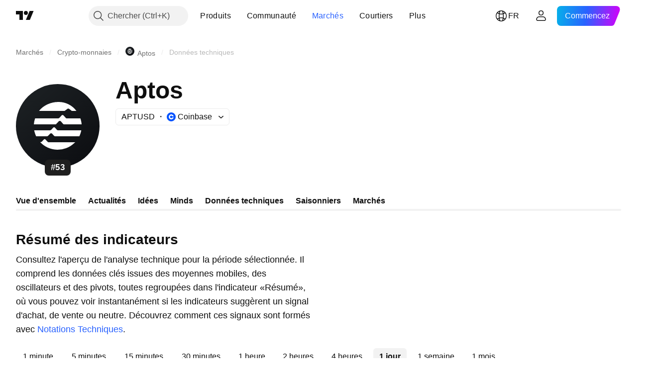

--- FILE ---
content_type: text/html; charset=utf-8
request_url: https://fr.tradingview.com/symbols/APTUSD/technicals/
body_size: 47283
content:

<!DOCTYPE html>
<html lang="fr" dir="ltr" class="is-not-authenticated is-not-pro  theme-light"
 data-theme="light">
<head><meta charset="utf-8" />
<meta name="viewport" content="width=device-width, initial-scale=1.0, maximum-scale=1.0, minimum-scale=1.0, user-scalable=no">	<script nonce="3r8MYEBoqU98SUZxNw26cg==">window.initData = {};</script><title>Analyse technique de Aptos (COINBASE: APTUSD) — TradingView</title>
<!-- { block promo_footer_css_bundle } -->
		<!-- { render_css_bundle('promo_footer') } -->
		<link crossorigin="anonymous" href="https://static.tradingview.com/static/bundles/15992.6ab8fddbbeec572ad16b.css" rel="stylesheet" type="text/css"/>
	<!-- { endblock promo_footer_css_bundle } -->

	<!-- { block personal_css_bundle } -->

			<!-- render_css_bundle('category_base') -->
			<!-- render_css_bundle('category') -->

			<link crossorigin="anonymous" href="https://static.tradingview.com/static/bundles/7204.bd4a617f902d8e4336d7.css" rel="stylesheet" type="text/css"/>
<link crossorigin="anonymous" href="https://static.tradingview.com/static/bundles/77196.1ee43ed7cda5d814dba7.css" rel="stylesheet" type="text/css"/>
<link crossorigin="anonymous" href="https://static.tradingview.com/static/bundles/12874.2243f526973e835a8777.css" rel="stylesheet" type="text/css"/>
<link crossorigin="anonymous" href="https://static.tradingview.com/static/bundles/20541.ffebbd5b14e162a70fac.css" rel="stylesheet" type="text/css"/>
<link crossorigin="anonymous" href="https://static.tradingview.com/static/bundles/22691.df517de208b59f042c3b.css" rel="stylesheet" type="text/css"/>
<link crossorigin="anonymous" href="https://static.tradingview.com/static/bundles/72834.146c7925be9f43c9c767.css" rel="stylesheet" type="text/css"/>
<link crossorigin="anonymous" href="https://static.tradingview.com/static/bundles/6656.0e277b504c24d73f6420.css" rel="stylesheet" type="text/css"/>
<link crossorigin="anonymous" href="https://static.tradingview.com/static/bundles/97406.a24aa84d5466dfc219e3.css" rel="stylesheet" type="text/css"/>
<link crossorigin="anonymous" href="https://static.tradingview.com/static/bundles/51307.bb4e309d13e8ea654e19.css" rel="stylesheet" type="text/css"/>
<link crossorigin="anonymous" href="https://static.tradingview.com/static/bundles/62560.c8a32e4a427c0c57131c.css" rel="stylesheet" type="text/css"/>
<link crossorigin="anonymous" href="https://static.tradingview.com/static/bundles/4857.2a0b835c9459f5e8f334.css" rel="stylesheet" type="text/css"/>
<link crossorigin="anonymous" href="https://static.tradingview.com/static/bundles/60733.515b38c2fad56295e0d7.css" rel="stylesheet" type="text/css"/>
<link crossorigin="anonymous" href="https://static.tradingview.com/static/bundles/94584.053cede951b9d64dea44.css" rel="stylesheet" type="text/css"/>
<link crossorigin="anonymous" href="https://static.tradingview.com/static/bundles/52294.8c6373aa92664b86de9e.css" rel="stylesheet" type="text/css"/>
<link crossorigin="anonymous" href="https://static.tradingview.com/static/bundles/56167.a33c76f5549cc7102e61.css" rel="stylesheet" type="text/css"/>
<link crossorigin="anonymous" href="https://static.tradingview.com/static/bundles/72373.cdd20397318c8a54ee02.css" rel="stylesheet" type="text/css"/>
<link crossorigin="anonymous" href="https://static.tradingview.com/static/bundles/68820.b0c44555783cdd4786b8.css" rel="stylesheet" type="text/css"/>
<link crossorigin="anonymous" href="https://static.tradingview.com/static/bundles/39394.1f12e32e6d4c4b83fe10.css" rel="stylesheet" type="text/css"/>
<link crossorigin="anonymous" href="https://static.tradingview.com/static/bundles/28562.e29096bd778450adbd58.css" rel="stylesheet" type="text/css"/>
<link crossorigin="anonymous" href="https://static.tradingview.com/static/bundles/30331.cec6b9b458e103483d37.css" rel="stylesheet" type="text/css"/>
<link crossorigin="anonymous" href="https://static.tradingview.com/static/bundles/45207.4c0489c8756499c78a5e.css" rel="stylesheet" type="text/css"/>
<link crossorigin="anonymous" href="https://static.tradingview.com/static/bundles/5347.66e97921f2de4965604d.css" rel="stylesheet" type="text/css"/>
<link crossorigin="anonymous" href="https://static.tradingview.com/static/bundles/90145.8b74b8d86218eec14871.css" rel="stylesheet" type="text/css"/>
<link crossorigin="anonymous" href="https://static.tradingview.com/static/bundles/59334.4a832facb7e57c5e13f3.css" rel="stylesheet" type="text/css"/>
<link crossorigin="anonymous" href="https://static.tradingview.com/static/bundles/91361.140a08c3b11237f684ec.css" rel="stylesheet" type="text/css"/>
<link crossorigin="anonymous" href="https://static.tradingview.com/static/bundles/3691.a607e1947cc1d6442aef.css" rel="stylesheet" type="text/css"/>
<link crossorigin="anonymous" href="https://static.tradingview.com/static/bundles/79248.b085e41549ac76222ff0.css" rel="stylesheet" type="text/css"/>
<link crossorigin="anonymous" href="https://static.tradingview.com/static/bundles/17675.7322b9d581c3bd767a8f.css" rel="stylesheet" type="text/css"/>
<link crossorigin="anonymous" href="https://static.tradingview.com/static/bundles/48507.c2b4312adc616522c96a.css" rel="stylesheet" type="text/css"/>
<link crossorigin="anonymous" href="https://static.tradingview.com/static/bundles/52255.d675e248456677875a71.css" rel="stylesheet" type="text/css"/>
			<link crossorigin="anonymous" href="https://static.tradingview.com/static/bundles/95626.0b382ed55589e98e3418.css" rel="stylesheet" type="text/css"/>
<link crossorigin="anonymous" href="https://static.tradingview.com/static/bundles/88356.2020d73e26d49ab4f152.css" rel="stylesheet" type="text/css"/>
<link crossorigin="anonymous" href="https://static.tradingview.com/static/bundles/78820.3dc3168a8005e8c156fe.css" rel="stylesheet" type="text/css"/>
<link crossorigin="anonymous" href="https://static.tradingview.com/static/bundles/30608.1b5e0eb056a8145e2004.css" rel="stylesheet" type="text/css"/>
<link crossorigin="anonymous" href="https://static.tradingview.com/static/bundles/34700.362fa6a7ab1f3e3b06c4.css" rel="stylesheet" type="text/css"/>
<link crossorigin="anonymous" href="https://static.tradingview.com/static/bundles/17644.53a8a16a13c65b9ef1b6.css" rel="stylesheet" type="text/css"/>
<link crossorigin="anonymous" href="https://static.tradingview.com/static/bundles/22969.c32eeb1152afcd97b12e.css" rel="stylesheet" type="text/css"/>
<link crossorigin="anonymous" href="https://static.tradingview.com/static/bundles/66585.993b8d26d6975f2fa6c1.css" rel="stylesheet" type="text/css"/>
<link crossorigin="anonymous" href="https://static.tradingview.com/static/bundles/3004.893e8493ede47fdc9e97.css" rel="stylesheet" type="text/css"/>
<link crossorigin="anonymous" href="https://static.tradingview.com/static/bundles/78828.5bb76f10a0f822cc9f89.css" rel="stylesheet" type="text/css"/>
<link crossorigin="anonymous" href="https://static.tradingview.com/static/bundles/19465.d28d32a9cf4c8b2ae874.css" rel="stylesheet" type="text/css"/>
<link crossorigin="anonymous" href="https://static.tradingview.com/static/bundles/17708.76b53d849e04d07888c5.css" rel="stylesheet" type="text/css"/>
<link crossorigin="anonymous" href="https://static.tradingview.com/static/bundles/5193.e52e20403800cce198b0.css" rel="stylesheet" type="text/css"/>
<link crossorigin="anonymous" href="https://static.tradingview.com/static/bundles/51029.52bf22cf20129e43d305.css" rel="stylesheet" type="text/css"/>
<link crossorigin="anonymous" href="https://static.tradingview.com/static/bundles/72543.fd9c7fdf81b96fb22c7d.css" rel="stylesheet" type="text/css"/>
<link crossorigin="anonymous" href="https://static.tradingview.com/static/bundles/15127.08755d09afb2811cc922.css" rel="stylesheet" type="text/css"/>
<link crossorigin="anonymous" href="https://static.tradingview.com/static/bundles/23170.71338597533300e65499.css" rel="stylesheet" type="text/css"/>
<link crossorigin="anonymous" href="https://static.tradingview.com/static/bundles/41651.62c62b9357725600bfe8.css" rel="stylesheet" type="text/css"/>
<link crossorigin="anonymous" href="https://static.tradingview.com/static/bundles/5084.763f13567f3804bdb577.css" rel="stylesheet" type="text/css"/>
<link crossorigin="anonymous" href="https://static.tradingview.com/static/bundles/90002.75eb65f977c84b868ee3.css" rel="stylesheet" type="text/css"/>

			<!-- categories/base additional_css_bundles -->
				<!-- render_css_bundle(symbol_page_tab_technicals) -->
				<link crossorigin="anonymous" href="https://static.tradingview.com/static/bundles/62419.12891bfbb287744d3a89.css" rel="stylesheet" type="text/css"/>
<link crossorigin="anonymous" href="https://static.tradingview.com/static/bundles/32078.4dd8f716b361ea76fac9.css" rel="stylesheet" type="text/css"/>
<link crossorigin="anonymous" href="https://static.tradingview.com/static/bundles/50370.a1a91e4e3b8d4d56af6a.css" rel="stylesheet" type="text/css"/>
<link crossorigin="anonymous" href="https://static.tradingview.com/static/bundles/24840.08865a24cd22e705a127.css" rel="stylesheet" type="text/css"/>
<link crossorigin="anonymous" href="https://static.tradingview.com/static/bundles/87828.b5acda22a891bd0b8b78.css" rel="stylesheet" type="text/css"/>
<link crossorigin="anonymous" href="https://static.tradingview.com/static/bundles/81350.86c68c4067216e42a0f1.css" rel="stylesheet" type="text/css"/>
<link crossorigin="anonymous" href="https://static.tradingview.com/static/bundles/54123.b37eaf239cea1a4a4b98.css" rel="stylesheet" type="text/css"/>
<link crossorigin="anonymous" href="https://static.tradingview.com/static/bundles/62882.bb7416e25ce047652be6.css" rel="stylesheet" type="text/css"/>
<link crossorigin="anonymous" href="https://static.tradingview.com/static/bundles/78206.fc496ea02bedbed2805a.css" rel="stylesheet" type="text/css"/>
<link crossorigin="anonymous" href="https://static.tradingview.com/static/bundles/14896.f1db42b7b1545ca43c36.css" rel="stylesheet" type="text/css"/>
<link crossorigin="anonymous" href="https://static.tradingview.com/static/bundles/64463.906b5d47d47e4a2fad7b.css" rel="stylesheet" type="text/css"/>
<link crossorigin="anonymous" href="https://static.tradingview.com/static/bundles/96080.7723043bc419795133c2.css" rel="stylesheet" type="text/css"/>
<link crossorigin="anonymous" href="https://static.tradingview.com/static/bundles/37419.ec2a6e8f9fa5f15cee76.css" rel="stylesheet" type="text/css"/>
<link crossorigin="anonymous" href="https://static.tradingview.com/static/bundles/86211.013ee7a196ef8a0d50da.css" rel="stylesheet" type="text/css"/>
<link crossorigin="anonymous" href="https://static.tradingview.com/static/bundles/94425.e8a11b1164ed8f31863d.css" rel="stylesheet" type="text/css"/>
<link crossorigin="anonymous" href="https://static.tradingview.com/static/bundles/20785.ff4d1676910a77c024eb.css" rel="stylesheet" type="text/css"/>
<link crossorigin="anonymous" href="https://static.tradingview.com/static/bundles/66504.f8f03e09b6c9491b680b.css" rel="stylesheet" type="text/css"/>
<link crossorigin="anonymous" href="https://static.tradingview.com/static/bundles/7172.c490c0ef58ae3de2acb4.css" rel="stylesheet" type="text/css"/>
<link crossorigin="anonymous" href="https://static.tradingview.com/static/bundles/85624.4fbbc0eda1071fb9ab6a.css" rel="stylesheet" type="text/css"/>
<link crossorigin="anonymous" href="https://static.tradingview.com/static/bundles/27024.28118528c09998360935.css" rel="stylesheet" type="text/css"/>
<link crossorigin="anonymous" href="https://static.tradingview.com/static/bundles/71008.cde4cc07b8a4e0d8ab8d.css" rel="stylesheet" type="text/css"/>
<link crossorigin="anonymous" href="https://static.tradingview.com/static/bundles/12379.f33d0a41c6ddff5c5ca9.css" rel="stylesheet" type="text/css"/>
<link crossorigin="anonymous" href="https://static.tradingview.com/static/bundles/30201.0b88dc48ccd54f3d34b3.css" rel="stylesheet" type="text/css"/>
<link crossorigin="anonymous" href="https://static.tradingview.com/static/bundles/68916.0265651bc410c9bf3db2.css" rel="stylesheet" type="text/css"/>
<link crossorigin="anonymous" href="https://static.tradingview.com/static/bundles/11184.c715ab0a81794a4ab238.css" rel="stylesheet" type="text/css"/>
<link crossorigin="anonymous" href="https://static.tradingview.com/static/bundles/73217.c4526c3c87d33bb2dc06.css" rel="stylesheet" type="text/css"/>
<link crossorigin="anonymous" href="https://static.tradingview.com/static/bundles/73201.e7683954682ac1ecadbd.css" rel="stylesheet" type="text/css"/>
<link crossorigin="anonymous" href="https://static.tradingview.com/static/bundles/47932.4c3b58f478ea6fbfb4db.css" rel="stylesheet" type="text/css"/>
			<!-- / categories/base additional_css_bundles -->

	<!-- { endblock personal_css_bundle } -->

	<!-- { block extra_styles } -->
	<!-- { endblock extra_styles } --><script nonce="3r8MYEBoqU98SUZxNw26cg==">
	window.locale = 'fr';
	window.language = 'fr';
</script>
	<!-- { block promo_footer_js_bundle } -->
		<!-- { render_js_bundle('promo_footer') } -->
		<link crossorigin="anonymous" href="https://static.tradingview.com/static/bundles/fr.63639.1944621f814981fac967.js" rel="preload" as="script"/>
<link crossorigin="anonymous" href="https://static.tradingview.com/static/bundles/25096.92bda83ae2bfdec74d91.js" rel="preload" as="script"/>
<link crossorigin="anonymous" href="https://static.tradingview.com/static/bundles/promo_footer.954e6f05cc562c25e58d.js" rel="preload" as="script"/><script crossorigin="anonymous" src="https://static.tradingview.com/static/bundles/fr.63639.1944621f814981fac967.js" defer></script>
<script crossorigin="anonymous" src="https://static.tradingview.com/static/bundles/25096.92bda83ae2bfdec74d91.js" defer></script>
<script crossorigin="anonymous" src="https://static.tradingview.com/static/bundles/promo_footer.954e6f05cc562c25e58d.js" defer></script>
	<!-- { endblock promo_footer_js_bundle } -->

	<!-- { block personal_js_bundle } -->
<!-- render_js_bundle('category_base') -->
			<!-- render_js_bundle('category') -->

			<link crossorigin="anonymous" href="https://static.tradingview.com/static/bundles/runtime.1639f0a1652a120749c9.js" rel="preload" as="script"/>
<link crossorigin="anonymous" href="https://static.tradingview.com/static/bundles/fr.11389.2b9c5a4a377923252369.js" rel="preload" as="script"/>
<link crossorigin="anonymous" href="https://static.tradingview.com/static/bundles/32227.d826c45d2d27f2ff4314.js" rel="preload" as="script"/>
<link crossorigin="anonymous" href="https://static.tradingview.com/static/bundles/77507.fb006c0c7a02051cf5cd.js" rel="preload" as="script"/>
<link crossorigin="anonymous" href="https://static.tradingview.com/static/bundles/22665.478e72b4af5ae0c375ec.js" rel="preload" as="script"/>
<link crossorigin="anonymous" href="https://static.tradingview.com/static/bundles/12886.7be7542f140baf734d79.js" rel="preload" as="script"/>
<link crossorigin="anonymous" href="https://static.tradingview.com/static/bundles/22023.035d84389dc598280aca.js" rel="preload" as="script"/>
<link crossorigin="anonymous" href="https://static.tradingview.com/static/bundles/2373.7f1c5f402e07b6f9d0b4.js" rel="preload" as="script"/>
<link crossorigin="anonymous" href="https://static.tradingview.com/static/bundles/62134.57ec9cb3f1548c6e710a.js" rel="preload" as="script"/>
<link crossorigin="anonymous" href="https://static.tradingview.com/static/bundles/1620.cf91b3df49fde2229d37.js" rel="preload" as="script"/>
<link crossorigin="anonymous" href="https://static.tradingview.com/static/bundles/68134.53b8dc667ab093512b37.js" rel="preload" as="script"/>
<link crossorigin="anonymous" href="https://static.tradingview.com/static/bundles/93243.9f32faddc6003d3f9057.js" rel="preload" as="script"/>
<link crossorigin="anonymous" href="https://static.tradingview.com/static/bundles/13071.91e2fa9b6767c20351c0.js" rel="preload" as="script"/>
<link crossorigin="anonymous" href="https://static.tradingview.com/static/bundles/32378.b87f7c1aed020f9c3427.js" rel="preload" as="script"/>
<link crossorigin="anonymous" href="https://static.tradingview.com/static/bundles/29138.383caf3c5b6f45e5df5b.js" rel="preload" as="script"/>
<link crossorigin="anonymous" href="https://static.tradingview.com/static/bundles/23298.0b1a2a8df7ae6c4f9aff.js" rel="preload" as="script"/>
<link crossorigin="anonymous" href="https://static.tradingview.com/static/bundles/91834.5fd292a5c7fa61cec1af.js" rel="preload" as="script"/>
<link crossorigin="anonymous" href="https://static.tradingview.com/static/bundles/81015.bf8d8baf1e9bdee91b08.js" rel="preload" as="script"/>
<link crossorigin="anonymous" href="https://static.tradingview.com/static/bundles/70241.37c6eebd1c31e49a42e0.js" rel="preload" as="script"/>
<link crossorigin="anonymous" href="https://static.tradingview.com/static/bundles/category_base.e48c142e9ccd695872ab.js" rel="preload" as="script"/><script crossorigin="anonymous" src="https://static.tradingview.com/static/bundles/runtime.1639f0a1652a120749c9.js" defer></script>
<script crossorigin="anonymous" src="https://static.tradingview.com/static/bundles/fr.11389.2b9c5a4a377923252369.js" defer></script>
<script crossorigin="anonymous" src="https://static.tradingview.com/static/bundles/32227.d826c45d2d27f2ff4314.js" defer></script>
<script crossorigin="anonymous" src="https://static.tradingview.com/static/bundles/77507.fb006c0c7a02051cf5cd.js" defer></script>
<script crossorigin="anonymous" src="https://static.tradingview.com/static/bundles/22665.478e72b4af5ae0c375ec.js" defer></script>
<script crossorigin="anonymous" src="https://static.tradingview.com/static/bundles/12886.7be7542f140baf734d79.js" defer></script>
<script crossorigin="anonymous" src="https://static.tradingview.com/static/bundles/22023.035d84389dc598280aca.js" defer></script>
<script crossorigin="anonymous" src="https://static.tradingview.com/static/bundles/2373.7f1c5f402e07b6f9d0b4.js" defer></script>
<script crossorigin="anonymous" src="https://static.tradingview.com/static/bundles/62134.57ec9cb3f1548c6e710a.js" defer></script>
<script crossorigin="anonymous" src="https://static.tradingview.com/static/bundles/1620.cf91b3df49fde2229d37.js" defer></script>
<script crossorigin="anonymous" src="https://static.tradingview.com/static/bundles/68134.53b8dc667ab093512b37.js" defer></script>
<script crossorigin="anonymous" src="https://static.tradingview.com/static/bundles/93243.9f32faddc6003d3f9057.js" defer></script>
<script crossorigin="anonymous" src="https://static.tradingview.com/static/bundles/13071.91e2fa9b6767c20351c0.js" defer></script>
<script crossorigin="anonymous" src="https://static.tradingview.com/static/bundles/32378.b87f7c1aed020f9c3427.js" defer></script>
<script crossorigin="anonymous" src="https://static.tradingview.com/static/bundles/29138.383caf3c5b6f45e5df5b.js" defer></script>
<script crossorigin="anonymous" src="https://static.tradingview.com/static/bundles/23298.0b1a2a8df7ae6c4f9aff.js" defer></script>
<script crossorigin="anonymous" src="https://static.tradingview.com/static/bundles/91834.5fd292a5c7fa61cec1af.js" defer></script>
<script crossorigin="anonymous" src="https://static.tradingview.com/static/bundles/81015.bf8d8baf1e9bdee91b08.js" defer></script>
<script crossorigin="anonymous" src="https://static.tradingview.com/static/bundles/70241.37c6eebd1c31e49a42e0.js" defer></script>
<script crossorigin="anonymous" src="https://static.tradingview.com/static/bundles/category_base.e48c142e9ccd695872ab.js" defer></script>
			<link crossorigin="anonymous" href="https://static.tradingview.com/static/bundles/fr.22589.001ebc593d1c78403b64.js" rel="preload" as="script"/>
<link crossorigin="anonymous" href="https://static.tradingview.com/static/bundles/84434.120d06989366c97d852e.js" rel="preload" as="script"/>
<link crossorigin="anonymous" href="https://static.tradingview.com/static/bundles/25977.1ca0e0e11ed027ab1369.js" rel="preload" as="script"/>
<link crossorigin="anonymous" href="https://static.tradingview.com/static/bundles/98777.b0d6b6f1842467663bf5.js" rel="preload" as="script"/>
<link crossorigin="anonymous" href="https://static.tradingview.com/static/bundles/4570.7df04ff726ec9de10a0f.js" rel="preload" as="script"/>
<link crossorigin="anonymous" href="https://static.tradingview.com/static/bundles/24377.3bc2e021db733b51d5d1.js" rel="preload" as="script"/>
<link crossorigin="anonymous" href="https://static.tradingview.com/static/bundles/44199.3dbc4d801452c6cddeb7.js" rel="preload" as="script"/>
<link crossorigin="anonymous" href="https://static.tradingview.com/static/bundles/77348.bd9cdbb17234f11d109f.js" rel="preload" as="script"/>
<link crossorigin="anonymous" href="https://static.tradingview.com/static/bundles/8721.9b0f32f0e7525003e53d.js" rel="preload" as="script"/>
<link crossorigin="anonymous" href="https://static.tradingview.com/static/bundles/54688.525016de76035aa87841.js" rel="preload" as="script"/>
<link crossorigin="anonymous" href="https://static.tradingview.com/static/bundles/86191.f48c11205741a8dcb9d5.js" rel="preload" as="script"/>
<link crossorigin="anonymous" href="https://static.tradingview.com/static/bundles/36921.17218335734d74547924.js" rel="preload" as="script"/>
<link crossorigin="anonymous" href="https://static.tradingview.com/static/bundles/category.dc96efe3a291c6af5b40.js" rel="preload" as="script"/><script crossorigin="anonymous" src="https://static.tradingview.com/static/bundles/fr.22589.001ebc593d1c78403b64.js" defer></script>
<script crossorigin="anonymous" src="https://static.tradingview.com/static/bundles/84434.120d06989366c97d852e.js" defer></script>
<script crossorigin="anonymous" src="https://static.tradingview.com/static/bundles/25977.1ca0e0e11ed027ab1369.js" defer></script>
<script crossorigin="anonymous" src="https://static.tradingview.com/static/bundles/98777.b0d6b6f1842467663bf5.js" defer></script>
<script crossorigin="anonymous" src="https://static.tradingview.com/static/bundles/4570.7df04ff726ec9de10a0f.js" defer></script>
<script crossorigin="anonymous" src="https://static.tradingview.com/static/bundles/24377.3bc2e021db733b51d5d1.js" defer></script>
<script crossorigin="anonymous" src="https://static.tradingview.com/static/bundles/44199.3dbc4d801452c6cddeb7.js" defer></script>
<script crossorigin="anonymous" src="https://static.tradingview.com/static/bundles/77348.bd9cdbb17234f11d109f.js" defer></script>
<script crossorigin="anonymous" src="https://static.tradingview.com/static/bundles/8721.9b0f32f0e7525003e53d.js" defer></script>
<script crossorigin="anonymous" src="https://static.tradingview.com/static/bundles/54688.525016de76035aa87841.js" defer></script>
<script crossorigin="anonymous" src="https://static.tradingview.com/static/bundles/86191.f48c11205741a8dcb9d5.js" defer></script>
<script crossorigin="anonymous" src="https://static.tradingview.com/static/bundles/36921.17218335734d74547924.js" defer></script>
<script crossorigin="anonymous" src="https://static.tradingview.com/static/bundles/category.dc96efe3a291c6af5b40.js" defer></script>	<!-- { endblock personal_js_bundle } -->

	<!-- { block additional_js_bundle } -->
<!-- categories/base additional_js_bundles -->				<!-- render_js_bundle(symbol_page_tab_technicals) -->
				<link crossorigin="anonymous" href="https://static.tradingview.com/static/bundles/fr.55512.347ac4636eb6803f855f.js" rel="preload" as="script"/>
<link crossorigin="anonymous" href="https://static.tradingview.com/static/bundles/77978.7cf853c9d929c515176f.js" rel="preload" as="script"/>
<link crossorigin="anonymous" href="https://static.tradingview.com/static/bundles/12904.a1f81a7e6057d8a78c7f.js" rel="preload" as="script"/>
<link crossorigin="anonymous" href="https://static.tradingview.com/static/bundles/97877.7d457e02bc835dc1e4c3.js" rel="preload" as="script"/>
<link crossorigin="anonymous" href="https://static.tradingview.com/static/bundles/symbol_page_tab_technicals.af256724c15d187327aa.js" rel="preload" as="script"/><script crossorigin="anonymous" src="https://static.tradingview.com/static/bundles/fr.55512.347ac4636eb6803f855f.js" defer></script>
<script crossorigin="anonymous" src="https://static.tradingview.com/static/bundles/77978.7cf853c9d929c515176f.js" defer></script>
<script crossorigin="anonymous" src="https://static.tradingview.com/static/bundles/12904.a1f81a7e6057d8a78c7f.js" defer></script>
<script crossorigin="anonymous" src="https://static.tradingview.com/static/bundles/97877.7d457e02bc835dc1e4c3.js" defer></script>
<script crossorigin="anonymous" src="https://static.tradingview.com/static/bundles/symbol_page_tab_technicals.af256724c15d187327aa.js" defer></script>
			<!-- / categories/base additional_js_bundles -->	<!-- { endblock additional_js_bundle } -->	<script nonce="3r8MYEBoqU98SUZxNw26cg==">
		window.initData = window.initData || {};
		window.initData.theme = "light";
			(()=>{"use strict";const t=/(?:^|;)\s*theme=(dark|light)(?:;|$)|$/.exec(document.cookie)[1];t&&(document.documentElement.classList.toggle("theme-dark","dark"===t),document.documentElement.classList.toggle("theme-light","light"===t),document.documentElement.dataset.theme=t,window.initData=window.initData||{},window.initData.theme=t)})();
	</script>
	<script nonce="3r8MYEBoqU98SUZxNw26cg==">
		(()=>{"use strict";"undefined"!=typeof window&&"undefined"!=typeof navigator&&/mac/i.test(navigator.platform)&&document.documentElement.classList.add("mac_os_system")})();
	</script>

	<script nonce="3r8MYEBoqU98SUZxNw26cg==">var environment = "battle";
		window.WS_HOST_PING_REQUIRED = true;
		window.BUILD_TIME = "2026-01-16T11:35:19";
		window.WEBSOCKET_HOST = "data.tradingview.com";
		window.WEBSOCKET_PRO_HOST = "prodata.tradingview.com";
		window.WEBSOCKET_HOST_FOR_DEEP_BACKTESTING = "history-data.tradingview.com";
		window.WIDGET_HOST = "https://www.tradingview-widget.com";
		window.TradingView = window.TradingView || {};
	</script>

	<link rel="conversions-config" href="https://s3.tradingview.com/conversions_fr.json">
	<link rel="metrics-config" href="https://scanner-backend.tradingview.com/enum/ordered?id=metrics_full_name,metrics&lang=fr&label-product=ytm-metrics-plan.json" crossorigin>

	<script nonce="3r8MYEBoqU98SUZxNw26cg==">
		(()=>{"use strict";function e(e,t=!1){const{searchParams:n}=new URL(String(location));let s="true"===n.get("mobileapp_new"),o="true"===n.get("mobileapp");if(!t){const e=function(e){const t=e+"=",n=document.cookie.split(";");for(let e=0;e<n.length;e++){let s=n[e];for(;" "===s.charAt(0);)s=s.substring(1,s.length);if(0===s.indexOf(t))return s.substring(t.length,s.length)}return null}("tv_app")||"";s||=["android","android_nps"].includes(e),o||="ios"===e}return!("new"!==e&&"any"!==e||!s)||!("new"===e||!o)}const t="undefined"!=typeof window&&"undefined"!=typeof navigator,n=t&&"ontouchstart"in window,s=(t&&n&&window,t&&(n||navigator.maxTouchPoints),t&&window.chrome&&window.chrome.runtime,t&&window.navigator.userAgent.toLowerCase().indexOf("firefox"),t&&/\sEdge\/\d\d\b/.test(navigator.userAgent),t&&Boolean(navigator.vendor)&&navigator.vendor.indexOf("Apple")>-1&&-1===navigator.userAgent.indexOf("CriOS")&&navigator.userAgent.indexOf("FxiOS"),t&&/mac/i.test(navigator.platform),t&&/Win32|Win64/i.test(navigator.platform),t&&/Linux/i.test(navigator.platform),t&&/Android/i.test(navigator.userAgent)),o=t&&/BlackBerry/i.test(navigator.userAgent),i=t&&/iPhone|iPad|iPod/.test(navigator.platform),c=t&&/Opera Mini/i.test(navigator.userAgent),r=t&&("MacIntel"===navigator.platform&&navigator.maxTouchPoints>1||/iPad/.test(navigator.platform)),a=s||o||i||c,h=window.TradingView=window.TradingView||{};const _={Android:()=>s,BlackBerry:()=>o,iOS:()=>i,Opera:()=>c,isIPad:()=>r,any:()=>a};h.isMobile=_;const l=new Map;function d(){const e=window.location.pathname,t=window.location.host,n=`${t}${e}`;return l.has(n)||l.set(n,function(e,t){const n=["^widget-docs"];for(const e of n)if(new RegExp(e).test(t))return!0;const s=["^widgetembed/?$","^cmewidgetembed/?$","^([0-9a-zA-Z-]+)/widgetembed/?$","^([0-9a-zA-Z-]+)/widgetstatic/?$","^([0-9a-zA-Z-]+)?/?mediumwidgetembed/?$","^twitter-chart/?$","^telegram/chart/?$","^embed/([0-9a-zA-Z]{8})/?$","^widgetpopup/?$","^extension/?$","^idea-popup/?$","^hotlistswidgetembed/?$","^([0-9a-zA-Z-]+)/hotlistswidgetembed/?$","^marketoverviewwidgetembed/?$","^([0-9a-zA-Z-]+)/marketoverviewwidgetembed/?$","^eventswidgetembed/?$","^tickerswidgetembed/?$","^forexcrossrateswidgetembed/?$","^forexheatmapwidgetembed/?$","^marketquoteswidgetembed/?$","^screenerwidget/?$","^cryptomktscreenerwidget/?$","^([0-9a-zA-Z-]+)/cryptomktscreenerwidget/?$","^([0-9a-zA-Z-]+)/marketquoteswidgetembed/?$","^technical-analysis-widget-embed/$","^singlequotewidgetembed/?$","^([0-9a-zA-Z-]+)/singlequotewidgetembed/?$","^embed-widget/([0-9a-zA-Z-]+)/(([0-9a-zA-Z-]+)/)?$","^widget-docs/([0-9a-zA-Z-]+)/([0-9a-zA-Z-/]+)?$"],o=e.replace(/^\//,"");let i;for(let e=s.length-1;e>=0;e--)if(i=new RegExp(s[e]),i.test(o))return!0;return!1}(e,t)),l.get(n)??!1}h.onWidget=d;const g=()=>{},u="~m~";class m{constructor(e,t={}){this.sessionid=null,this.connected=!1,this._timeout=null,this._base=e,this._options={timeout:t.timeout||2e4,connectionType:t.connectionType}}connect(){this._socket=new WebSocket(this._prepareUrl()),this._socket.onmessage=e=>{
if("string"!=typeof e.data)throw new TypeError(`The WebSocket message should be a string. Recieved ${Object.prototype.toString.call(e.data)}`);this._onData(e.data)},this._socket.onclose=this._onClose.bind(this),this._socket.onerror=this._onError.bind(this)}send(e){this._socket&&this._socket.send(this._encode(e))}disconnect(){this._clearIdleTimeout(),this._socket&&(this._socket.onmessage=g,this._socket.onclose=g,this._socket.onerror=g,this._socket.close())}_clearIdleTimeout(){null!==this._timeout&&(clearTimeout(this._timeout),this._timeout=null)}_encode(e){let t,n="";const s=Array.isArray(e)?e:[e],o=s.length;for(let e=0;e<o;e++)t=null===s[e]||void 0===s[e]?"":m._stringify(s[e]),n+=u+t.length+u+t;return n}_decode(e){const t=[];let n,s;do{if(e.substring(0,3)!==u)return t;n="",s="";const o=(e=e.substring(3)).length;for(let t=0;t<o;t++){if(s=Number(e.substring(t,t+1)),Number(e.substring(t,t+1))!==s){e=e.substring(n.length+3),n=Number(n);break}n+=s}t.push(e.substring(0,n)),e=e.substring(n)}while(""!==e);return t}_onData(e){this._setTimeout();const t=this._decode(e),n=t.length;for(let e=0;e<n;e++)this._onMessage(t[e])}_setTimeout(){this._clearIdleTimeout(),this._timeout=setTimeout(this._onTimeout.bind(this),this._options.timeout)}_onTimeout(){this.disconnect(),this._onDisconnect({code:4e3,reason:"socket.io timeout",wasClean:!1})}_onMessage(e){this.sessionid?this._checkIfHeartbeat(e)?this._onHeartbeat(e.slice(3)):this._checkIfJson(e)?this._base.onMessage(JSON.parse(e.slice(3))):this._base.onMessage(e):(this.sessionid=e,this._onConnect())}_checkIfHeartbeat(e){return this._checkMessageType(e,"h")}_checkIfJson(e){return this._checkMessageType(e,"j")}_checkMessageType(e,t){return e.substring(0,3)==="~"+t+"~"}_onHeartbeat(e){this.send("~h~"+e)}_onConnect(){this.connected=!0,this._base.onConnect()}_onDisconnect(e){this._clear(),this._base.onDisconnect(e),this.sessionid=null}_clear(){this.connected=!1}_prepareUrl(){const t=w(this._base.host);if(t.pathname+="socket.io/websocket",t.protocol="wss:",t.searchParams.append("from",window.location.pathname.slice(1,50)),t.searchParams.append("date",window.BUILD_TIME||""),e("any")&&t.searchParams.append("client","mobile"),this._options.connectionType&&t.searchParams.append("type",this._options.connectionType),window.WEBSOCKET_PARAMS_ANALYTICS){const{ws_page_uri:e,ws_ancestor_origin:n}=window.WEBSOCKET_PARAMS_ANALYTICS;e&&t.searchParams.append("page-uri",e),n&&t.searchParams.append("ancestor-origin",n)}const n=window.location.search.includes("widget_token")||window.location.hash.includes("widget_token");return d()||n||t.searchParams.append("auth","sessionid"),t.href}_onClose(e){this._clearIdleTimeout(),this._onDisconnect(e)}_onError(e){this._clearIdleTimeout(),this._clear(),this._base.emit("error",[e]),this.sessionid=null}static _stringify(e){return"[object Object]"===Object.prototype.toString.call(e)?"~j~"+JSON.stringify(e):String(e)}}class p{constructor(e,t){this.host=e,this._connecting=!1,this._events={},this.transport=this._getTransport(t)}isConnected(){
return!!this.transport&&this.transport.connected}isConnecting(){return this._connecting}connect(){this.isConnected()||(this._connecting&&this.disconnect(),this._connecting=!0,this.transport.connect())}send(e){this.transport&&this.transport.connected&&this.transport.send(e)}disconnect(){this.transport&&this.transport.disconnect()}on(e,t){e in this._events||(this._events[e]=[]),this._events[e].push(t)}offAll(){this._events={}}onMessage(e){this.emit("message",[e])}emit(e,t=[]){if(e in this._events){const n=this._events[e].concat(),s=n.length;for(let e=0;e<s;e++)n[e].apply(this,t)}}onConnect(){this.clear(),this.emit("connect")}onDisconnect(e){this.emit("disconnect",[e])}clear(){this._connecting=!1}_getTransport(e){return new m(this,e)}}function w(e){const t=-1!==e.indexOf("/")?new URL(e):new URL("wss://"+e);if("wss:"!==t.protocol&&"https:"!==t.protocol)throw new Error("Invalid websocket base "+e);return t.pathname.endsWith("/")||(t.pathname+="/"),t.search="",t.username="",t.password="",t}const k="undefined"!=typeof window&&Number(window.TELEMETRY_WS_ERROR_LOGS_THRESHOLD)||0;class f{constructor(e,t={}){this._queueStack=[],this._logsQueue=[],this._telemetryObjectsQueue=[],this._reconnectCount=0,this._redirectCount=0,this._errorsCount=0,this._errorsInfoSent=!1,this._connectionStart=null,this._connectionEstablished=null,this._reconnectTimeout=null,this._onlineCancellationToken=null,this._isConnectionForbidden=!1,this._initialHost=t.initialHost||null,this._suggestedHost=e,this._proHost=t.proHost,this._reconnectHost=t.reconnectHost,this._noReconnectAfterTimeout=!0===t.noReconnectAfterTimeout,this._dataRequestTimeout=t.dataRequestTimeout,this._connectionType=t.connectionType,this._doConnect(),t.pingRequired&&-1===window.location.search.indexOf("noping")&&this._startPing()}connect(){this._tryConnect()}resetCounters(){this._reconnectCount=0,this._redirectCount=0}setLogger(e,t){this._logger=e,this._getLogHistory=t,this._flushLogs()}setTelemetry(e){this._telemetry=e,this._telemetry.reportSent.subscribe(this,this._onTelemetrySent),this._flushTelemetry()}onReconnect(e){this._onReconnect=e}isConnected(){return!!this._socket&&this._socket.isConnected()}isConnecting(){return!!this._socket&&this._socket.isConnecting()}on(e,t){return!!this._socket&&("connect"===e&&this._socket.isConnected()?t():"disconnect"===e?this._disconnectCallbacks.push(t):this._socket.on(e,t),!0)}getSessionId(){return this._socket&&this._socket.transport?this._socket.transport.sessionid:null}send(e){return this.isConnected()?(this._socket.send(e),!0):(this._queueMessage(e),!1)}getConnectionEstablished(){return this._connectionEstablished}getHost(){const e=this._tryGetProHost();return null!==e?e:this._reconnectHost&&this._reconnectCount>3?this._reconnectHost:this._suggestedHost}getReconnectCount(){return this._reconnectCount}getRedirectCount(){return this._redirectCount}getConnectionStart(){return this._connectionStart}disconnect(){this._clearReconnectTimeout(),(this.isConnected()||this.isConnecting())&&(this._propagateDisconnect(),this._disconnectCallbacks=[],
this._closeSocket())}forbidConnection(){this._isConnectionForbidden=!0,this.disconnect()}allowConnection(){this._isConnectionForbidden=!1,this.connect()}isMaxRedirects(){return this._redirectCount>=20}isMaxReconnects(){return this._reconnectCount>=20}getPingInfo(){return this._pingInfo||null}_tryGetProHost(){return window.TradingView&&window.TradingView.onChartPage&&"battle"===window.environment&&!this._redirectCount&&-1===window.location.href.indexOf("ws_host")?this._initialHost?this._initialHost:void 0!==window.user&&window.user.pro_plan?this._proHost||this._suggestedHost:null:null}_queueMessage(e){0===this._queueStack.length&&this._logMessage(0,"Socket is not connected. Queued a message"),this._queueStack.push(e)}_processMessageQueue(){0!==this._queueStack.length&&(this._logMessage(0,"Processing queued messages"),this._queueStack.forEach(this.send.bind(this)),this._logMessage(0,"Processed "+this._queueStack.length+" messages"),this._queueStack=[])}_onDisconnect(e){this._noReconnectAfterTimeout||null!==this._reconnectTimeout||(this._reconnectTimeout=setTimeout(this._tryReconnect.bind(this),5e3)),this._clearOnlineCancellationToken();let t="disconnect session:"+this.getSessionId();e&&(t+=", code:"+e.code+", reason:"+e.reason,1005===e.code&&this._sendTelemetry("websocket_code_1005")),this._logMessage(0,t),this._propagateDisconnect(e),this._closeSocket(),this._queueStack=[]}_closeSocket(){null!==this._socket&&(this._socket.offAll(),this._socket.disconnect(),this._socket=null)}_logMessage(e,t){const n={method:e,message:t};this._logger?this._flushLogMessage(n):(n.message=`[${(new Date).toISOString()}] ${n.message}`,this._logsQueue.push(n))}_flushLogMessage(e){switch(e.method){case 2:this._logger.logDebug(e.message);break;case 3:this._logger.logError(e.message);break;case 0:this._logger.logInfo(e.message);break;case 1:this._logger.logNormal(e.message)}}_flushLogs(){this._flushLogMessage({method:1,message:"messages from queue. Start."}),this._logsQueue.forEach((e=>{this._flushLogMessage(e)})),this._flushLogMessage({method:1,message:"messages from queue. End."}),this._logsQueue=[]}_sendTelemetry(e,t){const n={event:e,params:t};this._telemetry?this._flushTelemetryObject(n):this._telemetryObjectsQueue.push(n)}_flushTelemetryObject(e){this._telemetry.sendChartReport(e.event,e.params,!1)}_flushTelemetry(){this._telemetryObjectsQueue.forEach((e=>{this._flushTelemetryObject(e)})),this._telemetryObjectsQueue=[]}_doConnect(){this._socket&&(this._socket.isConnected()||this._socket.isConnecting())||(this._clearOnlineCancellationToken(),this._host=this.getHost(),this._socket=new p(this._host,{timeout:this._dataRequestTimeout,connectionType:this._connectionType}),this._logMessage(0,"Connecting to "+this._host),this._bindEvents(),this._disconnectCallbacks=[],this._connectionStart=performance.now(),this._connectionEstablished=null,this._socket.connect(),performance.mark("SWSC",{detail:"Start WebSocket connection"}),this._socket.on("connect",(()=>{performance.mark("EWSC",{detail:"End WebSocket connection"}),
performance.measure("WebSocket connection delay","SWSC","EWSC")})))}_propagateDisconnect(e){const t=this._disconnectCallbacks.length;for(let n=0;n<t;n++)this._disconnectCallbacks[n](e||{})}_bindEvents(){this._socket&&(this._socket.on("connect",(()=>{const e=this.getSessionId();if("string"==typeof e){const t=JSON.parse(e);if(t.redirect)return this._redirectCount+=1,this._suggestedHost=t.redirect,this.isMaxRedirects()&&this._sendTelemetry("redirect_bailout"),void this._redirect()}this._connectionEstablished=performance.now(),this._processMessageQueue(),this._logMessage(0,"connect session:"+e)})),this._socket.on("disconnect",this._onDisconnect.bind(this)),this._socket.on("close",this._onDisconnect.bind(this)),this._socket.on("error",(e=>{this._logMessage(0,new Date+" session:"+this.getSessionId()+" websocket error:"+JSON.stringify(e)),this._sendTelemetry("websocket_error"),this._errorsCount++,!this._errorsInfoSent&&this._errorsCount>=k&&(void 0!==this._lastConnectCallStack&&(this._sendTelemetry("websocket_error_connect_stack",{text:this._lastConnectCallStack}),delete this._lastConnectCallStack),void 0!==this._getLogHistory&&this._sendTelemetry("websocket_error_log",{text:this._getLogHistory(50).join("\n")}),this._errorsInfoSent=!0)})))}_redirect(){this.disconnect(),this._reconnectWhenOnline()}_tryReconnect(){this._tryConnect()&&(this._reconnectCount+=1)}_tryConnect(){return!this._isConnectionForbidden&&(this._clearReconnectTimeout(),this._lastConnectCallStack=new Error(`WebSocket connect stack. Is connected: ${this.isConnected()}.`).stack||"",!this.isConnected()&&(this.disconnect(),this._reconnectWhenOnline(),!0))}_clearOnlineCancellationToken(){this._onlineCancellationToken&&(this._onlineCancellationToken(),this._onlineCancellationToken=null)}_clearReconnectTimeout(){null!==this._reconnectTimeout&&(clearTimeout(this._reconnectTimeout),this._reconnectTimeout=null)}_reconnectWhenOnline(){if(navigator.onLine)return this._logMessage(0,"Network status: online - trying to connect"),this._doConnect(),void(this._onReconnect&&this._onReconnect());this._logMessage(0,"Network status: offline - wait until online"),this._onlineCancellationToken=function(e){let t=e;const n=()=>{window.removeEventListener("online",n),t&&t()};return window.addEventListener("online",n),()=>{t=null}}((()=>{this._logMessage(0,"Network status changed to online - trying to connect"),this._doConnect(),this._onReconnect&&this._onReconnect()}))}_onTelemetrySent(e){"websocket_error"in e&&(this._errorsCount=0,this._errorsInfoSent=!1)}_startPing(){if(this._pingIntervalId)return;const e=w(this.getHost());e.pathname+="ping",e.protocol="https:";let t=0,n=0;const s=e=>{this._pingInfo=this._pingInfo||{max:0,min:1/0,avg:0};const s=(new Date).getTime()-e;s>this._pingInfo.max&&(this._pingInfo.max=s),s<this._pingInfo.min&&(this._pingInfo.min=s),t+=s,n++,this._pingInfo.avg=t/n,n>=10&&this._pingIntervalId&&(clearInterval(this._pingIntervalId),delete this._pingIntervalId)};this._pingIntervalId=setInterval((()=>{const t=(new Date).getTime(),n=new XMLHttpRequest
;n.open("GET",e,!0),n.send(),n.onreadystatechange=()=>{n.readyState===XMLHttpRequest.DONE&&200===n.status&&s(t)}}),1e4)}}window.WSBackendConnection=new f(window.WEBSOCKET_HOST,{pingRequired:window.WS_HOST_PING_REQUIRED,proHost:window.WEBSOCKET_PRO_HOST,reconnectHost:window.WEBSOCKET_HOST_FOR_RECONNECT,initialHost:window.WEBSOCKET_INITIAL_HOST,connectionType:window.WEBSOCKET_CONNECTION_TYPE}),window.WSBackendConnectionCtor=f})();
	</script>

		<script nonce="3r8MYEBoqU98SUZxNw26cg==">
			window.initData.url = "/symbols/APTUSD/technicals/";

window.initData.feed_meta = {};
window.initData.symbolInfo = {"flag":"","is_mutual_fund":false,"language":null,"root_description":null,"is_dex_symbol":false,"has_ipo_data":null,"currency":"USD","exchange":"COINBASE","currency_id":"USD","base_currency_id":"XTVCAPTO","product":null,"source_logo_url":"https://s3-symbol-logo.tradingview.com/provider/coinbase.svg","is_derived_data":false,"is_corporate_bond":false,"currency_code":"USD","has_price_snapshot":true,"isin_displayed":null,"country_code_fund":null,"is_spot_bitcoin":false,"is_crypto":true,"underlying_symbol":null,"short_name":"APTUSD","typespecs":["crypto"],"source2":{"country":"US","description":"Coinbase","exchange-type":"exchange","id":"COINBASE","name":"Coinbase","url":"https://www.coinbase.com/"},"primary_name":"COINBASE:APTUSD","is_etf":false,"local_description":null,"is_spot_ethereum":false,"type":"spot","has_fundamentals":false,"data_frequency":null,"exchange_info":{"centralization":"cex"},"source_logo_id":"provider/coinbase","provider_id":"coinbase","is_spread":false,"resolved_symbol":"COINBASE:APTUSD","has_ipo_details_visible":null,"country":"","description":"Aptos / US Dollar","root":null,"cryptoasset_id":null,"exchange_for_display":"Coinbase","financial_indicator_id":null,"pro_symbol":"COINBASE:APTUSD","base_currency":"APT","short_description":"Aptos / US Dollar","timezone":"Etc/UTC"};		</script>

	<script nonce="3r8MYEBoqU98SUZxNw26cg==">var is_authenticated = false;
		var user = {"username":"Guest","following":"0","followers":"0","ignore_list":[],"available_offers":{}};
		window.initData.priceAlertsFacadeClientUrl = "https://pricealerts.tradingview.com";
		window.initData.currentLocaleInfo = {"language":"fr","language_name":"Français","flag":"fr","geoip_code":"fr","iso":"fr","iso_639_3":"fra","global_name":"French","is_in_european_union":true};
		window.initData.offerButtonInfo = {"class_name":"tv-header__offer-button-container--trial-join","title":"Commencez","href":"/pricing/?source=header_go_pro_button&feature=start_free_trial","subtitle":null,"expiration":null,"color":"gradient","stretch":false};
		window.initData.settings = {'S3_LOGO_SERVICE_BASE_URL': 'https://s3-symbol-logo.tradingview.com/', 'S3_NEWS_IMAGE_SERVICE_BASE_URL': 'https://s3.tradingview.com/news/', 'WEBPACK_STATIC_PATH': 'https://static.tradingview.com/static/bundles/', 'TRADING_URL': 'https://papertrading.tradingview.com', 'CRUD_STORAGE_URL': 'https://crud-storage.tradingview.com'};
		window.countryCode = "US";


			window.__initialEnabledFeaturesets =
				(window.__initialEnabledFeaturesets || []).concat(
					['tv_production'].concat(
						window.ClientCustomConfiguration && window.ClientCustomConfiguration.getEnabledFeatureSet
							? JSON.parse(window.ClientCustomConfiguration.getEnabledFeatureSet())
							: []
					)
				);

			if (window.ClientCustomConfiguration && window.ClientCustomConfiguration.getDisabledFeatureSet) {
				window.__initialDisabledFeaturesets = JSON.parse(window.ClientCustomConfiguration.getDisabledFeatureSet());
			}



			var lastGlobalNotificationIds = [1015030,1015019,1015000,1014983,1014961,1014944,1014924,1014907,1014876,1014859,1014830];

		var shopConf = {
			offers: [],
		};

		var featureToggleState = {"black_friday_popup":1.0,"black_friday_mainpage":1.0,"black_friday_extend_limitation":1.0,"chart_autosave_5min":1.0,"chart_autosave_30min":1.0,"chart_save_metainfo_separately":1.0,"performance_test_mode":1.0,"ticks_replay":1.0,"footprint_statistic_table":1.0,"chart_storage_hibernation_delay_60min":1.0,"log_replay_to_persistent_logger":1.0,"enable_select_date_replay_mobile":1.0,"support_persistent_logs":1.0,"seasonals_table":1.0,"ytm_on_chart":1.0,"enable_step_by_step_hints_for_drawings":1.0,"enable_new_indicators_templates_view":1.0,"allow_brackets_profit_loss":1.0,"enable_traded_context_linking":1.0,"order_context_validation_in_instant_mode":1.0,"internal_fullscreen_api":1.0,"alerts-presets":1.0,"alerts-watchlist-allow-in-multicondions":1.0,"alerts-pro-symbol-filtering":1.0,"alerts-disable-fires-read-from-toast":1.0,"alerts-editor-fire-rate-setting":1.0,"enable_symbol_change_restriction_on_widgets":1.0,"enable_asx_symbol_restriction":1.0,"symphony_allow_non_partitioned_cookie_on_old_symphony":1.0,"symphony_notification_badges":1.0,"symphony_use_adk_for_upgrade_request":1.0,"telegram_mini_app_reduce_snapshot_quality":1.0,"news_enable_filtering_by_user":1.0,"timeout_django_db":0.15,"timeout_django_usersettings_db":0.15,"timeout_django_charts_db":0.25,"timeout_django_symbols_lists_db":0.25,"timeout_django_minds_db":0.05,"timeout_django_logging_db":0.25,"disable_services_monitor_metrics":1.0,"enable_signin_recaptcha":1.0,"enable_idea_spamdetectorml":1.0,"enable_idea_spamdetectorml_comments":1.0,"enable_spamdetectorml_chat":1.0,"enable_minds_spamdetectorml":1.0,"backend-connections-in-token":1.0,"one_connection_with_exchanges":1.0,"mobile-ads-ios":1.0,"mobile-ads-android":1.0,"google-one-tap-signin":1.0,"braintree-gopro-in-order-dialog":1.0,"braintree-apple-pay":1.0,"braintree-google-pay":1.0,"braintree-apple-pay-from-ios-app":1.0,"braintree-apple-pay-trial":1.0,"triplea-payments":1.0,"braintree-google-pay-trial":1.0,"braintree-one-usd-verification":1.0,"braintree-3ds-enabled":1.0,"braintree-3ds-status-check":1.0,"braintree-additional-card-checks-for-trial":1.0,"braintree-instant-settlement":1.0,"braintree_recurring_billing_scheduler_subscription":1.0,"checkout_manual_capture_required":1.0,"checkout-subscriptions":1.0,"checkout_additional_card_checks_for_trial":1.0,"checkout_fail_on_duplicate_payment_methods_for_trial":1.0,"checkout_fail_on_banned_countries_for_trial":1.0,"checkout_fail_on_banned_bank_for_trial":1.0,"checkout_fail_on_banned_bank_for_premium_trial":1.0,"checkout_fail_on_close_to_expiration_card_trial":1.0,"checkout_fail_on_prepaid_card_trial":1.0,"country_of_issuance_vs_billing_country":1.0,"checkout_show_instead_of_braintree":1.0,"checkout-3ds":1.0,"checkout-3ds-us":1.0,"checkout-paypal":1.0,"checkout_include_account_holder":1.0,"checkout-paypal-trial":1.0,"annual_to_monthly_downgrade_attempt":1.0,"razorpay_trial_10_inr":1.0,"razorpay-card-order-token-section":1.0,"razorpay-card-subscriptions":1.0,"razorpay-upi-subscriptions":1.0,"razorpay-s3-invoice-upload":1.0,"razorpay_include_date_of_birth":1.0,"dlocal-payments":1.0,"braintree_transaction_source":1.0,"vertex-tax":1.0,"receipt_in_emails":1.0,"adwords-analytics":1.0,"disable_mobile_upsell_ios":1.0,"disable_mobile_upsell_android":1.0,"required_agreement_for_rt":1.0,"check_market_data_limits":1.0,"force_to_complete_data":1.0,"force_to_upgrade_to_expert":1.0,"send_tradevan_invoice":1.0,"show_pepe_animation":1.0,"send_next_payment_info_receipt":1.0,"screener-alerts-read-only":1.0,"screener-condition-filters-auto-apply":1.0,"screener_bond_restriction_by_auth_enabled":1.0,"screener_bond_rating_columns_restriction_by_auth_enabled":1.0,"ses_tracking":1.0,"send_financial_notifications":1.0,"spark_translations":1.0,"spark_category_translations":1.0,"spark_tags_translations":1.0,"pro_plan_initial_refunds_disabled":1.0,"previous_monoproduct_purchases_refunds_enabled":1.0,"enable_ideas_recommendations":1.0,"enable_ideas_recommendations_feed":1.0,"fail_on_duplicate_payment_methods_for_trial":1.0,"ethoca_alert_notification_webhook":1.0,"hide_suspicious_users_ideas":1.0,"disable_publish_strategy_range_based_chart":1.0,"restrict_simultaneous_requests":1.0,"login_from_new_device_email":1.0,"ssr_worker_nowait":1.0,"broker_A1CAPITAL":1.0,"broker_ACTIVTRADES":1.0,"broker_ALCHEMYMARKETS":1.0,"broker_ALICEBLUE":1.0,"broker_ALPACA":1.0,"broker_ALRAMZ":1.0,"broker_AMP":1.0,"hide_ANGELONE_on_ios":1.0,"hide_ANGELONE_on_android":1.0,"hide_ANGELONE_on_mobile_web":1.0,"ANGELONE_beta":1.0,"broker_AVA_FUTURES":1.0,"AVA_FUTURES_oauth_authorization":1.0,"broker_B2PRIME":1.0,"hide_BAJAJ_on_ios":1.0,"hide_BAJAJ_on_android":1.0,"hide_BAJAJ_on_mobile_web":1.0,"BAJAJ_beta":1.0,"broker_BEYOND":1.0,"broker_BINANCE":1.0,"enable_binanceapis_base_url":1.0,"broker_BINGBON":1.0,"broker_BITAZZA":1.0,"broker_BITGET":1.0,"broker_BITMEX":1.0,"broker_BITSTAMP":1.0,"broker_BLACKBULL":1.0,"broker_BLUEBERRYMARKETS":1.0,"broker_BTCC":1.0,"broker_BYBIT":1.0,"broker_CAPITALCOM":1.0,"broker_CAPTRADER":1.0,"CAPTRADER_separate_integration_migration_warning":1.0,"broker_CFI":1.0,"broker_CGSI":1.0,"hide_CGSI_on_ios":1.0,"hide_CGSI_on_android":1.0,"hide_CGSI_on_mobile_web":1.0,"CGSI_beta":1.0,"broker_CITYINDEX":1.0,"cityindex_spreadbetting":1.0,"broker_CMCMARKETS":1.0,"broker_COBRATRADING":1.0,"broker_COINBASE":1.0,"coinbase_request_server_logger":1.0,"coinbase_cancel_position_brackets":1.0,"broker_COINW":1.0,"broker_COLMEX":1.0,"hide_CQG_on_ios":1.0,"hide_CQG_on_android":1.0,"hide_CQG_on_mobile_web":1.0,"cqg-realtime-bandwidth-limit":1.0,"hide_CRYPTOCOM_on_ios":1.0,"hide_CRYPTOCOM_on_android":1.0,"hide_CRYPTOCOM_on_mobile_web":1.0,"CRYPTOCOM_beta":1.0,"hide_CURRENCYCOM_on_ios":1.0,"hide_CURRENCYCOM_on_android":1.0,"hide_CURRENCYCOM_on_mobile_web":1.0,"hide_CXM_on_ios":1.0,"hide_CXM_on_android":1.0,"hide_CXM_on_mobile_web":1.0,"CXM_beta":1.0,"broker_DAOL":1.0,"broker_DERAYAH":1.0,"broker_DHAN":1.0,"broker_DNSE":1.0,"broker_DORMAN":1.0,"hide_DUMMY_on_ios":1.0,"hide_DUMMY_on_android":1.0,"hide_DUMMY_on_mobile_web":1.0,"broker_EASYMARKETS":1.0,"broker_ECOVALORES":1.0,"ECOVALORES_beta":1.0,"broker_EDGECLEAR":1.0,"edgeclear_oauth_authorization":1.0,"broker_EIGHTCAP":1.0,"broker_ERRANTE":1.0,"broker_ESAFX":1.0,"hide_FIDELITY_on_ios":1.0,"hide_FIDELITY_on_android":1.0,"hide_FIDELITY_on_mobile_web":1.0,"FIDELITY_beta":1.0,"broker_FOREXCOM":1.0,"forexcom_session_v2":1.0,"broker_FPMARKETS":1.0,"hide_FTX_on_ios":1.0,"hide_FTX_on_android":1.0,"hide_FTX_on_mobile_web":1.0,"ftx_request_server_logger":1.0,"broker_FUSIONMARKETS":1.0,"fxcm_server_logger":1.0,"broker_FXCM":1.0,"broker_FXOPEN":1.0,"broker_FXPRO":1.0,"broker_FYERS":1.0,"broker_GATE":1.0,"broker_GBEBROKERS":1.0,"broker_GEMINI":1.0,"broker_GENIALINVESTIMENTOS":1.0,"hide_GLOBALPRIME_on_ios":1.0,"hide_GLOBALPRIME_on_android":1.0,"hide_GLOBALPRIME_on_mobile_web":1.0,"globalprime-brokers-side-maintenance":1.0,"broker_GOMARKETS":1.0,"broker_GOTRADE":1.0,"broker_HERENYA":1.0,"hide_HTX_on_ios":1.0,"hide_HTX_on_android":1.0,"hide_HTX_on_mobile_web":1.0,"broker_IBKR":1.0,"check_ibkr_side_maintenance":1.0,"ibkr_request_server_logger":1.0,"ibkr_parallel_provider_initialization":1.0,"ibkr_ws_account_summary":1.0,"ibkr_ws_server_logger":1.0,"ibkr_subscribe_to_order_updates_first":1.0,"ibkr_ws_account_ledger":1.0,"broker_IBROKER":1.0,"broker_ICMARKETS":1.0,"broker_ICMARKETS_ASIC":1.0,"broker_ICMARKETS_EU":1.0,"broker_IG":1.0,"broker_INFOYATIRIM":1.0,"broker_INNOVESTX":1.0,"broker_INTERACTIVEIL":1.0,"broker_IRONBEAM":1.0,"hide_IRONBEAM_CQG_on_ios":1.0,"hide_IRONBEAM_CQG_on_android":1.0,"hide_IRONBEAM_CQG_on_mobile_web":1.0,"broker_KSECURITIES":1.0,"broker_LIBERATOR":1.0,"broker_MEXEM":1.0,"broker_MIDAS":1.0,"hide_MOCKBROKER_on_ios":1.0,"hide_MOCKBROKER_on_android":1.0,"hide_MOCKBROKER_on_mobile_web":1.0,"hide_MOCKBROKER_IMPLICIT_on_ios":1.0,"hide_MOCKBROKER_IMPLICIT_on_android":1.0,"hide_MOCKBROKER_IMPLICIT_on_mobile_web":1.0,"hide_MOCKBROKER_CODE_on_ios":1.0,"hide_MOCKBROKER_CODE_on_android":1.0,"hide_MOCKBROKER_CODE_on_mobile_web":1.0,"broker_MOOMOO":1.0,"broker_MOTILALOSWAL":1.0,"broker_NINJATRADER":1.0,"broker_OANDA":1.0,"oanda_server_logging":1.0,"oanda_oauth_multiplexing":1.0,"broker_OKX":1.0,"broker_OPOFINANCE":1.0,"broker_OPTIMUS":1.0,"broker_OSMANLI":1.0,"broker_OSMANLIFX":1.0,"paper_force_connect_pushstream":1.0,"paper_subaccount_custom_currency":1.0,"paper_outside_rth":1.0,"broker_PAYTM":1.0,"broker_PEPPERSTONE":1.0,"broker_PHEMEX":1.0,"broker_PHILLIPCAPITAL_TR":1.0,"broker_PHILLIPNOVA":1.0,"broker_PLUS500":1.0,"plus500_oauth_authorization":1.0,"broker_PURPLETRADING":1.0,"broker_QUESTRADE":1.0,"broker_RIYADCAPITAL":1.0,"broker_ROBOMARKETS":1.0,"broker_REPLAYBROKER":1.0,"broker_SAMUEL":1.0,"broker_SAXOBANK":1.0,"broker_SHAREMARKET":1.0,"broker_SKILLING":1.0,"broker_SPREADEX":1.0,"broker_SWISSQUOTE":1.0,"broker_STONEX":1.0,"broker_TASTYFX":1.0,"broker_TASTYTRADE":1.0,"broker_THINKMARKETS":1.0,"broker_TICKMILL":1.0,"hide_TIGER_on_ios":1.0,"hide_TIGER_on_android":1.0,"hide_TIGER_on_mobile_web":1.0,"broker_TRADENATION":1.0,"hide_TRADESMART_on_ios":1.0,"hide_TRADESMART_on_android":1.0,"hide_TRADESMART_on_mobile_web":1.0,"TRADESMART_beta":1.0,"broker_TRADESTATION":1.0,"tradestation_request_server_logger":1.0,"tradestation_account_data_streaming":1.0,"tradestation_streaming_server_logging":1.0,"broker_TRADEZERO":1.0,"broker_TRADIER":1.0,"broker_TRADIER_FUTURES":1.0,"tradier_futures_oauth_authorization":1.0,"broker_TRADOVATE":1.0,"broker_TRADU":1.0,"tradu_spread_bet":1.0,"broker_TRIVE":1.0,"broker_VANTAGE":1.0,"broker_VELOCITY":1.0,"broker_WEBULL":1.0,"broker_WEBULLJAPAN":1.0,"broker_WEBULLPAY":1.0,"broker_WEBULLUK":1.0,"broker_WHITEBIT":1.0,"broker_WHSELFINVEST":1.0,"broker_WHSELFINVEST_FUTURES":1.0,"WHSELFINVEST_FUTURES_oauth_authorization":1.0,"broker_XCUBE":1.0,"broker_YLG":1.0,"broker_id_session":1.0,"disallow_concurrent_sessions":1.0,"use_code_flow_v2_provider":1.0,"use_code_flow_v2_provider_for_untested_brokers":1.0,"mobile_trading_web":1.0,"mobile_trading_ios":1.0,"mobile_trading_android":1.0,"continuous_front_contract_trading":1.0,"trading_request_server_logger":1.0,"rest_request_server_logger":1.0,"oauth2_code_flow_provider_server_logger":1.0,"rest_logout_on_429":1.0,"review_popup_on_chart":1.0,"show_concurrent_connection_warning":1.0,"enable_trading_server_logger":1.0,"order_presets":1.0,"order_ticket_resizable_drawer_on":1.0,"rest_use_async_mapper":1.0,"paper_competition_leaderboard":1.0,"paper_competition_link_community":1.0,"paper_competition_leaderboard_user_stats":1.0,"paper_competition_previous_competitions":1.0,"amp_oauth_authorization":1.0,"blueline_oauth_authorization":1.0,"dorman_oauth_authorization":1.0,"ironbeam_oauth_authorization":1.0,"optimus_oauth_authorization":1.0,"stonex_oauth_authorization":1.0,"ylg_oauth_authorization":1.0,"trading_general_events_ga_tracking":1.0,"replay_result_sharing":1.0,"replay_trading_brackets":1.0,"hide_all_brokers_button_in_ios_app":1.0,"force_max_allowed_pulling_intervals":1.0,"paper_delay_trading":1.0,"enable_first_touch_is_selection":1.0,"clear_project_order_on_order_ticket_close":1.0,"enable_new_behavior_of_confirm_buttons_on_mobile":1.0,"renew_token_preemption_30":1.0,"do_not_open_ot_from_plus_button":1.0,"broker_side_promotion":1.0,"enable_new_trading_menu_structure":1.0,"enable_order_panel_state_persistence":1.0,"quick_trading_panel":1.0,"paper_order_confirmation_dialog":1.0,"paper_multiple_levels_enabled":1.0,"enable_chart_adaptive_tpsl_buttons_on_mobile":1.0,"enable_market_project_order":1.0,"enable_symbols_popularity_showing":1.0,"enable_translations_s3_upload":1.0,"etf_fund_flows_only_days_resolutions":1.0,"advanced_watchlist_hide_compare_widget":1.0,"disable_snowplow_platform_events":1.0,"notify_idea_mods_about_first_publication":1.0,"enable_waf_tracking":1.0,"new_errors_flow":1.0,"two_tabs_one_report":1.0,"hide_save_indicator":1.0,"symbol_search_country_sources":1.0,"symbol_search_bond_type_filter":1.0,"watchlists_dialog_scroll_to_active":1.0,"bottom_panel_track_events":1.0,"snowplow_beacon_feature":1.0,"show_data_problems_in_help_center":1.0,"enable_apple_device_check":1.0,"enable_apple_intro_offer_signature":1.0,"enable_apple_promo_offer_signature_v2":1.0,"enable_apple_promo_signature":1.0,"should_charge_full_price_on_upgrade_if_google_payment":1.0,"enable_push_notifications_android":1.0,"enable_push_notifications_ios":1.0,"enable_manticore_cluster":1.0,"enable_pushstream_auth":1.0,"enable_envoy_proxy":1.0,"enable_envoy_proxy_papertrading":1.0,"enable_envoy_proxy_screener":1.0,"enable_tv_watchlists":1.0,"disable_watchlists_modify":1.0,"options_reduce_polling_interval":1.0,"options_chain_use_quote_session":1.0,"options_chain_volume":1.0,"options_chart_price_unit":1.0,"options_spread_explorer":1.0,"show_toast_about_unread_message":1.0,"enable_partner_payout":1.0,"enable_email_change_logging":1.0,"set_limit_to_1000_for_colored_lists":1.0,"enable_email_on_partner_status_change":1.0,"enable_partner_program_apply":1.0,"enable_partner_program":1.0,"compress_cache_data":1.0,"news_enable_streaming":1.0,"news_screener_page_client":1.0,"enable_declaration_popup_on_load":1.0,"move_ideas_and_minds_into_news":1.0,"broker_awards_vote_2025":1.0,"show_data_bonds_free_users":1.0,"enable_modern_render_mode_on_markets_bonds":1.0,"enable_prof_popup_free":1.0,"ios_app_news_and_minds":1.0,"fundamental_graphs_presets":1.0,"do_not_disclose_phone_occupancy":1.0,"enable_redirect_to_widget_documentation_of_any_localization":1.0,"news_enable_streaming_hibernation":1.0,"news_streaming_hibernation_delay_10min":1.0,"pass_recovery_search_hide_info":1.0,"news_enable_streaming_on_screener":1.0,"enable_forced_email_confirmation":1.0,"enable_support_assistant":1.0,"show_gift_button":1.0,"address_validation_enabled":1.0,"generate_invoice_number_by_country":1.0,"show_favorite_layouts":1.0,"enable_social_auth_confirmation":1.0,"enable_ad_block_detect":1.0,"tvd_new_tab_linking":1.0,"tvd_last_tab_close_button":1.0,"hide_embed_this_chart":1.0,"move_watchlist_actions":1.0,"enable_lingua_lang_check":1.0,"get_saved_active_list_before_getting_all_lists":1.0,"enable_alternative_twitter_api":1.0,"show_referral_notification_dialog":0.5,"set_new_black_color":1.0,"hide_right_toolbar_button":1.0,"news_use_news_mediator":1.0,"allow_trailing_whitespace_in_number_token":1.0,"restrict_pwned_password_set":1.0,"notif_settings_enable_new_store":1.0,"notif_settings_disable_old_store_write":1.0,"notif_settings_disable_old_store_read":1.0,"checkout-enable-risksdk":1.0,"checkout-enable-risksdk-for-initial-purchase":1.0,"enable_metadefender_check_for_agreement":1.0,"show_download_yield_curves_data":1.0,"disable_widgetbar_in_apps":1.0,"hide_publications_of_banned_users":1.0,"enable_summary_updates_from_chart_session":1.0,"portfolios_page":1.0,"show_news_flow_tool_right_bar":1.0,"enable_chart_saving_stats":1.0,"enable_saving_same_chart_rate_limit":1.0,"news_alerts_enabled":1.0,"refund_unvoidable_coupons_enabled":1.0,"vertical_editor":1.0,"enable_snowplow_email_tracking":1.0,"news_enable_sentiment":1.0,"use_in_symbol_search_options_mcx_exchange":1.0,"enable_usersettings_symbols_per_row_soft_limit":0.1,"forbid_login_with_pwned_passwords":1.0,"allow_script_package_subscriptions":1.0,"debug_get_test_bars_data":1.0,"news_use_mediator_story":1.0,"header_toolbar_trade_button":1.0,"header_toolbar_trade_button_hint":1.0,"black_friday_enable_skip_to_payment":1.0,"new_order_ticket_inputs":0.5,"hide_see_on_super_charts_button":1.0,"hide_symbol_page_chart_type_switcher":1.0,"disable_chat_spam_protection_for_premium_users":1.0,"enable_broker_comparison_pages":1.0,"use_custom_create_user_perms_screener":1.0};</script>

<script nonce="3r8MYEBoqU98SUZxNw26cg==">
	window.initData = window.initData || {};

	window.initData.snowplowSettings = {
		collectorId: 'tv_cf',
		url: 'snowplow-pixel.tradingview.com',
		params: {
			appId: 'tradingview',
			postPath: '/com.tradingview/track',
		},
		enabled: true,
	}
</script>
	<script nonce="3r8MYEBoqU98SUZxNw26cg==">window.PUSHSTREAM_URL = "wss://pushstream.tradingview.com";
		window.CHARTEVENTS_URL = "https://chartevents-reuters.tradingview.com/";
		window.ECONOMIC_CALENDAR_URL = "https://economic-calendar.tradingview.com/";
		window.EARNINGS_CALENDAR_URL = "https://scanner.tradingview.com";
		window.NEWS_SERVICE_URL = "https://news-headlines.tradingview.com";
		window.NEWS_MEDIATOR_URL = "https://news-mediator.tradingview.com";
		window.NEWS_STREAMING_URL = "https://notifications.tradingview.com/news/channel";
		window.SS_HOST = "symbol-search.tradingview.com";
		window.SS_URL = "";
		window.PORTFOLIO_URL = "https://portfolio.tradingview.com/portfolio/v1";
		window.SS_DOMAIN_PARAMETER = 'production';
		window.DEFAULT_SYMBOL = "TVC:CAC40";
		window.COUNTRY_CODE_TO_DEFAULT_EXCHANGE = {"en":"US","us":"US","ae":"ADX","ar":"BCBA","at":"VIE","au":"ASX","bd":"DSEBD","be":"EURONEXT_BRU","bh":"BAHRAIN","br":"BMFBOVESPA","ca":"TSX","ch":"SIX","cl":"BCS","zh_CN":"SSE","co":"BVC","cy":"CSECY","cz":"PSECZ","de_DE":"XETR","dk":"OMXCOP","ee":"OMXTSE","eg":"EGX","es":"BME","fi":"OMXHEX","fr":"EURONEXT_PAR","gr":"ATHEX","hk":"HKEX","hu":"BET","id":"IDX","ie":"EURONEXTDUB","he_IL":"TASE","in":"BSE","is":"OMXICE","it":"MIL","ja":"TSE","ke":"NSEKE","kr":"KRX","kw":"KSE","lk":"CSELK","lt":"OMXVSE","lv":"OMXRSE","lu":"LUXSE","mx":"BMV","ma":"CSEMA","ms_MY":"MYX","ng":"NSENG","nl":"EURONEXT_AMS","no":"OSL","nz":"NZX","pe":"BVL","ph":"PSE","pk":"PSX","pl":"GPW","pt":"EURONEXT_LIS","qa":"QSE","rs":"BELEX","ru":"RUS","ro":"BVB","ar_AE":"TADAWUL","se":"NGM","sg":"SGX","sk":"BSSE","th_TH":"SET","tn":"BVMT","tr":"BIST","zh_TW":"TWSE","gb":"LSE","ve":"BVCV","vi_VN":"HOSE","za":"JSE"};
		window.SCREENER_HOST = "https://scanner.tradingview.com";
		window.TV_WATCHLISTS_URL = "";
		window.AWS_BBS3_DOMAIN = "https://tradingview-user-uploads.s3.amazonaws.com";
		window.AWS_S3_CDN  = "https://s3.tradingview.com";
		window.OPTIONS_CHARTING_HOST = "https://options-charting.tradingview.com";
		window.OPTIONS_STORAGE_HOST = "https://options-storage.tradingview.com";
		window.OPTIONS_STORAGE_DUMMY_RESPONSES = false;
		window.OPTIONS_SPREAD_EXPLORER_HOST = "https://options-spread-explorer.tradingview.com";
		window.initData.SCREENER_STORAGE_URL = "https://screener-storage.tradingview.com/screener-storage";
		window.initData.SCREENER_FACADE_HOST = "https://screener-facade.tradingview.com/screener-facade";
		window.initData.screener_storage_release_version = 49;
		window.initData.NEWS_SCREEN_DATA_VERSION = 1;

			window.DATA_ISSUES_HOST = "https://support-middleware.tradingview.com";

		window.TELEMETRY_HOSTS = {"charts":{"free":"https://telemetry.tradingview.com/free","pro":"https://telemetry.tradingview.com/pro","widget":"https://telemetry.tradingview.com/widget","ios_free":"https://telemetry.tradingview.com/charts-ios-free","ios_pro":"https://telemetry.tradingview.com/charts-ios-pro","android_free":"https://telemetry.tradingview.com/charts-android-free","android_pro":"https://telemetry.tradingview.com/charts-android-pro"},"alerts":{"all":"https://telemetry.tradingview.com/alerts"},"line_tools_storage":{"all":"https://telemetry.tradingview.com/line-tools-storage"},"news":{"all":"https://telemetry.tradingview.com/news"},"pine":{"all":"https://telemetry.tradingview.com/pine"},"calendars":{"all":"https://telemetry.tradingview.com/calendars"},"site":{"free":"https://telemetry.tradingview.com/site-free","pro":"https://telemetry.tradingview.com/site-pro","widget":"https://telemetry.tradingview.com/site-widget"},"trading":{"all":"https://telemetry.tradingview.com/trading"}};
		window.TELEMETRY_WS_ERROR_LOGS_THRESHOLD = 100;
		window.RECAPTCHA_SITE_KEY = "6Lcqv24UAAAAAIvkElDvwPxD0R8scDnMpizaBcHQ";
		window.RECAPTCHA_SITE_KEY_V3 = "6LeQMHgUAAAAAKCYctiBGWYrXN_tvrODSZ7i9dLA";
		window.GOOGLE_CLIENT_ID = "236720109952-v7ud8uaov0nb49fk5qm03as8o7dmsb30.apps.googleusercontent.com";

		window.PINE_URL = window.PINE_URL || "https://pine-facade.tradingview.com/pine-facade";</script>		<meta name="description" content="Quels outils d&#39;analyse technique peuvent être utilisés pour analyser Aptos? Découvrez différents oscillateurs, moyennes mobiles et autres indicateurs techniques sur TradingView." />


<link rel="canonical" href="https://fr.tradingview.com/symbols/APTUSD/technicals/" />
<meta name="robots" content="index, follow" />

<link rel="icon" href="https://static.tradingview.com/static/images/favicon.ico">
<meta name="application-name" content="TradingView" />

<meta name="format-detection" content="telephone=no" />

<link rel="manifest" href="https://static.tradingview.com/static/images/favicon/manifest.json" />

<meta name="theme-color" media="(prefers-color-scheme: light)" content="#F9F9F9"> <meta name="theme-color" media="(prefers-color-scheme: dark)" content="#262626"> 
<meta name="apple-mobile-web-app-title" content="TradingView Site" />
<meta name="apple-mobile-web-app-capable" content="yes" />
<meta name="apple-mobile-web-app-status-bar-style" content="black" />
<link rel="apple-touch-icon" sizes="180x180" href="https://static.tradingview.com/static/images/favicon/apple-touch-icon-180x180.png" /><link rel="alternate link-locale" data-locale="en" href="https://www.tradingview.com/symbols/APTUSD/technicals/" hreflang="x-default"><link rel="alternate link-locale" data-locale="in" href="https://in.tradingview.com/symbols/APTUSD/technicals/" hreflang="en-in"><link rel="alternate link-locale" data-locale="de_DE" href="https://de.tradingview.com/symbols/APTUSD/technicals/" hreflang="de"><link rel="alternate link-locale" data-locale="fr" href="https://fr.tradingview.com/symbols/APTUSD/technicals/" hreflang="fr"><link rel="alternate link-locale" data-locale="es" href="https://es.tradingview.com/symbols/APTUSD/technicals/" hreflang="es"><link rel="alternate link-locale" data-locale="it" href="https://it.tradingview.com/symbols/APTUSD/technicals/" hreflang="it"><link rel="alternate link-locale" data-locale="pl" href="https://pl.tradingview.com/symbols/APTUSD/technicals/" hreflang="pl"><link rel="alternate link-locale" data-locale="tr" href="https://tr.tradingview.com/symbols/APTUSD/technicals/" hreflang="tr"><link rel="alternate link-locale" data-locale="ru" href="https://ru.tradingview.com/symbols/APTUSD/technicals/" hreflang="ru"><link rel="alternate link-locale" data-locale="br" href="https://br.tradingview.com/symbols/APTUSD/technicals/" hreflang="pt-br"><link rel="alternate link-locale" data-locale="id" href="https://id.tradingview.com/symbols/APTUSD/technicals/" hreflang="id"><link rel="alternate link-locale" data-locale="ms_MY" href="https://my.tradingview.com/symbols/APTUSD/technicals/" hreflang="ms-my"><link rel="alternate link-locale" data-locale="th_TH" href="https://th.tradingview.com/symbols/APTUSD/technicals/" hreflang="th"><link rel="alternate link-locale" data-locale="vi_VN" href="https://vn.tradingview.com/symbols/APTUSD/technicals/" hreflang="vi-vn"><link rel="alternate link-locale" data-locale="ja" href="https://jp.tradingview.com/symbols/APTUSD/technicals/" hreflang="ja-jp"><link rel="alternate link-locale" data-locale="kr" href="https://kr.tradingview.com/symbols/APTUSD/technicals/" hreflang="ko-kr"><link rel="alternate link-locale" data-locale="zh_CN" href="https://cn.tradingview.com/symbols/APTUSD/technicals/" hreflang="zh-cn"><link rel="alternate link-locale" data-locale="zh_TW" href="https://tw.tradingview.com/symbols/APTUSD/technicals/" hreflang="zh-tw"><link rel="alternate link-locale" data-locale="ar_AE" href="https://ar.tradingview.com/symbols/APTUSD/technicals/" hreflang="ar-sa"><link rel="alternate link-locale" data-locale="he_IL" href="https://il.tradingview.com/symbols/APTUSD/technicals/" hreflang="he-il"><script id="page-locale-links" type="application/json">[{"url":"https://www.tradingview.com/symbols/APTUSD/technicals/","lang":null,"country":null,"locale":"en","hreflang":"x-default"},{"url":"https://in.tradingview.com/symbols/APTUSD/technicals/","lang":null,"country":null,"locale":"in","hreflang":"en-in"},{"url":"https://de.tradingview.com/symbols/APTUSD/technicals/","lang":null,"country":null,"locale":"de_DE","hreflang":"de"},{"url":"https://fr.tradingview.com/symbols/APTUSD/technicals/","lang":null,"country":null,"locale":"fr","hreflang":"fr"},{"url":"https://es.tradingview.com/symbols/APTUSD/technicals/","lang":null,"country":null,"locale":"es","hreflang":"es"},{"url":"https://it.tradingview.com/symbols/APTUSD/technicals/","lang":null,"country":null,"locale":"it","hreflang":"it"},{"url":"https://pl.tradingview.com/symbols/APTUSD/technicals/","lang":null,"country":null,"locale":"pl","hreflang":"pl"},{"url":"https://tr.tradingview.com/symbols/APTUSD/technicals/","lang":null,"country":null,"locale":"tr","hreflang":"tr"},{"url":"https://ru.tradingview.com/symbols/APTUSD/technicals/","lang":null,"country":null,"locale":"ru","hreflang":"ru"},{"url":"https://br.tradingview.com/symbols/APTUSD/technicals/","lang":null,"country":null,"locale":"br","hreflang":"pt-br"},{"url":"https://id.tradingview.com/symbols/APTUSD/technicals/","lang":null,"country":null,"locale":"id","hreflang":"id"},{"url":"https://my.tradingview.com/symbols/APTUSD/technicals/","lang":null,"country":null,"locale":"ms_MY","hreflang":"ms-my"},{"url":"https://th.tradingview.com/symbols/APTUSD/technicals/","lang":null,"country":null,"locale":"th_TH","hreflang":"th"},{"url":"https://vn.tradingview.com/symbols/APTUSD/technicals/","lang":null,"country":null,"locale":"vi_VN","hreflang":"vi-vn"},{"url":"https://jp.tradingview.com/symbols/APTUSD/technicals/","lang":null,"country":null,"locale":"ja","hreflang":"ja-jp"},{"url":"https://kr.tradingview.com/symbols/APTUSD/technicals/","lang":null,"country":null,"locale":"kr","hreflang":"ko-kr"},{"url":"https://cn.tradingview.com/symbols/APTUSD/technicals/","lang":null,"country":null,"locale":"zh_CN","hreflang":"zh-cn"},{"url":"https://tw.tradingview.com/symbols/APTUSD/technicals/","lang":null,"country":null,"locale":"zh_TW","hreflang":"zh-tw"},{"url":"https://ar.tradingview.com/symbols/APTUSD/technicals/","lang":null,"country":null,"locale":"ar_AE","hreflang":"ar-sa"},{"url":"https://il.tradingview.com/symbols/APTUSD/technicals/","lang":null,"country":null,"locale":"he_IL","hreflang":"he-il"}]</script><meta property="al:ios:app_store_id" content="1205990992" />
	<meta property="al:ios:app_name" content="TradingView - trading community, charts and quotes" />

					<script type="application/ld+json">{
  "@context": "http://schema.org",
  "@type": "BreadcrumbList",
  "itemListElement": [
    {
      "@type": "ListItem",
      "position": 1,
      "item": {
        "@id": "https://fr.tradingview.com/markets/",
        "name": "Marchés"
      }
    },
    {
      "@type": "ListItem",
      "position": 2,
      "item": {
        "@id": "https://fr.tradingview.com/markets/cryptocurrencies/prices-all/",
        "name": "Crypto-monnaies"
      }
    },
    {
      "@type": "ListItem",
      "position": 3,
      "item": {
        "@id": "https://fr.tradingview.com/symbols/APTUSD/",
        "name": "Aptos"
      }
    },
    {
      "@type": "ListItem",
      "position": 4,
      "item": {
        "@id": "https://fr.tradingview.com/symbols/APTUSD/technicals/",
        "name": "Données techniques"
      }
    }
  ]
}</script>
			<script type="application/ld+json">{
  "@context": "https://schema.org",
  "@type": "FAQPage",
  "mainEntity": [
    {
      "@type": "Question",
      "name": "Que sont les pivots en trading?",
      "acceptedAnswer": {
        "@type": "Answer",
        "text": "Un pivot est un niveau de prix important, où les traders s&#x27;attendent à ce que le prix continue dans la direction actuelle ou à ce qu&#x27;il s&#x27;inverse."
      }
    },
    {
      "@type": "Question",
      "name": "Quels sont les autres indicateurs utilisés dans les calculs?",
      "acceptedAnswer": {
        "@type": "Answer",
        "text": "Plusieurs indicateurs sont utilisés pour construire nos évaluations techniques, par exemple <a href=\"/?solution=43000589152\">Nuage Ichimoku</a>, <a href=\"/?solution=43000502344\">MACD</a>, et d&#x27;autres. En savoir plus sur <a href=\"/?solution=43000614331\">les Evaluations techniques</a>."
      }
    },
    {
      "@type": "Question",
      "name": "Devrais-je acheter Aptos?",
      "acceptedAnswer": {
        "@type": "Answer",
        "text": "Notre évaluation technique sommaire pour Aptos est &quot;sell&quot; aujourd&#x27;hui. Notez que les conditions du marché changent en permanence - d&#x27;après notre évaluation à une semaine, la tendance sell prévaut, et l&#x27;évaluation à 1 mois indique un signal sell. Vous ne savez toujours pas quoi faire? Consultez <a href=\"/symbols/APTUSD/ideas/?exchange=COINBASE\">des idées de trading pour Aptos</a> ou pour <a href=\"/markets/cryptocurrencies/ideas/\">l&#x27;ensemble du marché crypto</a> et trouvez l&#x27;inspiration dont vous avez besoin. N&#x27;oubliez pas de garder un œil sur le graphique des prix <a href=\"/chart/?symbol=COINBASE:APTUSD\">Aptos</a> en plus des évaluations techniques."
      }
    },
    {
      "@type": "Question",
      "name": "Que sont les oscillateurs et que montrent-ils?",
      "acceptedAnswer": {
        "@type": "Answer",
        "text": "Un oscillateur est un outil d&#x27;analyse technique qui construit des bandes entre deux valeurs extrêmes, haute et basse, puis un indicateur de tendance qui fluctue à l&#x27;intérieur de ces valeurs. Les traders l&#x27;utilisent pour déterminer si l&#x27;actif est survendu ou suracheté. <br/>Nous avons compté le nombre d&#x27;oscillateurs indiquant les tendances neutres, de vente et d&#x27;achat pour Aptos - l&#x27;évaluation globale est neutre."
      }
    },
    {
      "@type": "Question",
      "name": "Que sont les moyennes mobiles? Sont-elles utiles?",
      "acceptedAnswer": {
        "@type": "Answer",
        "text": "La moyenne mobile est un indicateur retardé (ou réactif) basé sur le prix qui affiche le prix moyen d&#x27;un titre sur une période donnée. Une moyenne mobile est un bon moyen d&#x27;évaluer la dynamique, de confirmer les tendances et de définir les zones de support et de résistance. <br/>Nous avons compté le nombre de MA indiquant les tendances neutres, de vente et d&#x27;achat pour Aptos - l&#x27;évaluation globale est &quot;strong sell&quot;."
      }
    },
    {
      "@type": "Question",
      "name": "Quelle est la fiabilité de l&#x27;analyse technique?",
      "acceptedAnswer": {
        "@type": "Answer",
        "text": "L&#x27;analyse technique indique seulement que certaines conditions d&#x27;un ensemble d&#x27;indicateurs individuels sont remplies, ce qui peut aider l&#x27;utilisateur à repérer des conditions potentiellement favorables à une transaction, si cela est conforme à sa stratégie. Vous ne devez pas prendre de décision en vous basant uniquement sur ces évaluations, mais essayer d&#x27;avoir une vue d&#x27;ensemble de l&#x27;évolution de l&#x27;actif en utilisant d&#x27;autres informations disponibles. Essayez de lire <a href=\"/symbols/APTUSD/ideas/?exchange=COINBASE\">les idées en rapport</a> pour voir ce que pensent les autres utilisateurs, ou consultez notre <a href=\"/crypto-coins-screener/\">Crypto Coins Screener</a>."
      }
    }
  ]
}</script>



			<script type="application/ld+json">
				{
					"@context": "http://schema.org",
					"@type": "Corporation",
						"tickerSymbol": "APTUSD",
						"name": "Aptos"
							,"description": "Quels outils d&#39;analyse technique peuvent être utilisés pour analyser Aptos? Découvrez différents oscillateurs, moyennes mobiles et autres indicateurs techniques sur TradingView."
				}
			</script>




<meta property="og:site_name" content="TradingView" /><meta property="og:type" content="website" /><meta property="og:title" content="Analyse technique de Aptos (COINBASE: APTUSD) — TradingView" /><meta property="og:description" content="Quels outils d&#39;analyse technique peuvent être utilisés pour analyser Aptos? Découvrez différents oscillateurs, moyennes mobiles et autres indicateurs techniques sur TradingView." /><meta property="og:url" content="https://fr.tradingview.com/symbols/APTUSD/technicals/" /><meta property="og:image" content="https://static.tradingview.com/static/images/logo-preview.png" /><meta property="og:image:height" content="630" /><meta property="og:image:width" content="1200" /><meta property="og:image:secure_url" content="https://static.tradingview.com/static/images/logo-preview.png" />



<meta name="twitter:site" content="@TradingView" /><meta name="twitter:card" content="summary" /><meta name="twitter:title" content="Analyse technique de Aptos (COINBASE: APTUSD) — TradingView" /><meta name="twitter:description" content="Quels outils d&#39;analyse technique peuvent être utilisés pour analyser Aptos? Découvrez différents oscillateurs, moyennes mobiles et autres indicateurs techniques sur TradingView." /><meta name="twitter:url" content="https://fr.tradingview.com/symbols/APTUSD/technicals/" /><meta name="twitter:image" content="https://static.tradingview.com/static/images/logo-preview.png" /><meta name="ahrefs-site-verification" content="f729ff74def35be4b9b92072c0e995b40fcb9e1aece03fb174343a1b7a5350ce">
</head>


<body class="search-page index-page"><script nonce="3r8MYEBoqU98SUZxNw26cg==">(()=>{"use strict";window.initData=window.initData||{},window.initData.block_widgetbar=function(i,t,n,a){function w(n){const w={resizerBridge:new t(window).allocate({areaName:"right"}),affectsLayout:()=>!0,adaptive:!0,settingsPrefix:"widgetbar",instantLoad:n,configuration:a};window.widgetbar=new i(w)}window.is_authenticated?w():window.loginStateChange.subscribe(this,(i=>{!i&&!window.widgetbar&&window.user&&window.is_authenticated&&w(!0)}))}})();</script><script nonce="3r8MYEBoqU98SUZxNw26cg==">(()=>{"use strict";function n(){const n=parseFloat(document.body.style.paddingRight||"0");document.body.classList.toggle("is-widgetbar-expanded",n>45)}n(),function(n){let t=null;function e(){null===t&&(t=window.requestAnimationFrame(i))}function i(){n(),t=null}window.addEventListener("resize",e,!1)}(n)})();</script>

<script nonce="3r8MYEBoqU98SUZxNw26cg==">(()=>{"use strict";function t(){const t=document.body.offsetWidth,n=t-parseFloat(document.body.style.paddingRight||"0");document.body.classList.toggle("popup-wide",t>1576),document.body.classList.toggle("page-wide",n>1530)}t(),function(t){let n=null;function e(){null===n&&(n=window.requestAnimationFrame(o))}function o(){t(),n=null}window.addEventListener("resize",e,!1)}(t)})();</script>

<div class="tv-main">
			<div class="js-container-android-notification"></div>
			<div class="js-container-ios-notification"></div>

<!-- render_css_bundle('tv_header') -->
			<link crossorigin="anonymous" href="https://static.tradingview.com/static/bundles/79515.ee1ddefa896f4130e786.css" rel="stylesheet" type="text/css"/>
<link crossorigin="anonymous" href="https://static.tradingview.com/static/bundles/45277.850ebf3d28b8b7922cc2.css" rel="stylesheet" type="text/css"/><div class="tv-header tv-header__top js-site-header-container tv-header--sticky">
				<div class="tv-header__backdrop"></div><div class="tv-header__inner"><div class="tv-header__area tv-header__area--logo-menu">
						<button class="tv-header__hamburger-menu js-header-main-menu-mobile-button" aria-haspopup="true" aria-expanded="false" aria-label="Ouvrir le menu">
							<svg width="18" height="12" viewBox="0 0 18 12" xmlns="http://www.w3.org/2000/svg"><path d="M0 12h18v-2h-18v2zm0-5h18v-2h-18v2zm0-7v2h18v-2h-18z" fill="currentColor"/></svg>
						</button>
						<span class="tv-header__logo">
							<a href="/" aria-label="Page principale de TradingView" class="tv-header__link tv-header__link--logo js-header-context-menu">
								<span class="tv-header__icon">
									<svg width="36" height="28" viewBox="0 0 36 28" xmlns="http://www.w3.org/2000/svg"><path d="M14 22H7V11H0V4h14v18zM28 22h-8l7.5-18h8L28 22z" fill="currentColor"/><circle cx="20" cy="8" r="4" fill="currentColor"/></svg>
								</span>
								<span class="tv-header__logo-text">
									<svg width="147" height="28" viewBox="0 0 147 28" xmlns="http://www.w3.org/2000/svg"><path d="M4.793 22.024h3.702V7.519h4.843V4.02H0v3.5h4.793v14.504zM13.343 22.024h3.474v-6.06c0-2.105 1.09-3.373 2.74-3.373.582 0 1.039.101 1.571.279V9.345a3.886 3.886 0 00-1.166-.152c-1.42 0-2.713.938-3.145 2.18V9.346h-3.474v12.679zM27.796 22.303c1.75 0 3.068-.888 3.652-1.7v1.42h3.474V9.346h-3.474v1.42c-.584-.811-1.902-1.699-3.652-1.699-3.372 0-5.959 3.043-5.959 6.618 0 3.576 2.587 6.619 5.96 6.619zm.736-3.17c-1.928 0-3.196-1.445-3.196-3.448 0-2.004 1.268-3.45 3.196-3.45 1.927 0 3.195 1.446 3.195 3.45 0 2.003-1.268 3.448-3.195 3.448zM43.193 22.303c1.75 0 3.068-.888 3.651-1.7v1.42h3.474V3.007h-3.474v7.76c-.583-.812-1.901-1.7-3.651-1.7-3.373 0-5.96 3.043-5.96 6.618 0 3.576 2.587 6.619 5.96 6.619zm.735-3.17c-1.927 0-3.195-1.445-3.195-3.448 0-2.004 1.268-3.45 3.195-3.45 1.927 0 3.195 1.446 3.195 3.45 0 2.003-1.268 3.448-3.195 3.448zM55.166 7.412a2.213 2.213 0 002.232-2.206A2.213 2.213 0 0055.166 3a2.224 2.224 0 00-2.206 2.206 2.224 2.224 0 002.206 2.206zm-1.724 14.612h3.474V9.49h-3.474v12.533zM59.998 22.024h3.474v-6.187c0-2.435 1.192-3.601 2.815-3.601 1.445 0 2.232 1.116 2.232 2.941v6.847h3.474v-7.43c0-3.296-1.826-5.528-4.894-5.528-1.649 0-2.942.71-3.627 1.724V9.345h-3.474v12.679zM80.833 18.65c-1.75 0-3.22-1.319-3.22-3.246 0-1.952 1.47-3.246 3.22-3.246 1.75 0 3.22 1.294 3.22 3.246 0 1.927-1.47 3.246-3.22 3.246zm-.406 8.85c3.88 0 6.822-1.978 6.822-6.543V9.268h-3.474v1.42C83.09 9.7 81.72 8.99 80.098 8.99c-3.322 0-5.985 2.84-5.985 6.415 0 3.55 2.663 6.39 5.985 6.39 1.623 0 2.992-.735 3.677-1.673v.862c0 2.029-1.344 3.474-3.398 3.474-1.42 0-2.84-.482-3.956-1.572l-1.902 2.586c1.445 1.395 3.702 2.029 5.908 2.029zM94.594 22.024h3.27L105.32 4.02h-4.057l-5.021 12.501L91.145 4.02h-3.981l7.43 18.004zM108.508 7.266a2.213 2.213 0 002.231-2.206 2.213 2.213 0 00-2.231-2.206c-1.192 0-2.207.988-2.207 2.206 0 1.217 1.015 2.206 2.207 2.206zm-1.725 14.758h3.474V9.345h-3.474v12.679zM119.248 22.303c2.662 0 4.691-1.116 5.883-2.84l-2.587-1.927c-.583.887-1.673 1.597-3.271 1.597-1.673 0-3.169-.938-3.372-2.637h9.483c.076-.533.051-.888.051-1.192 0-4.133-2.916-6.238-6.238-6.238-3.854 0-6.669 2.865-6.669 6.618 0 4.007 2.942 6.619 6.72 6.619zm-3.221-8.165c.33-1.547 1.775-2.207 3.069-2.207 1.293 0 2.561.685 2.865 2.207h-5.934zM138.45 22.024h3.449l4.184-12.679h-3.728l-2.383 8.114-2.587-8.114h-2.662l-2.561 8.114-2.409-8.114h-3.703l4.21 12.679h3.448l2.359-7.202 2.383 7.202z" fill="currentColor"/></svg>
								</span>
								<span class="js-logo-pro "></span>
							</a>
						</span>
					</div><div class="tv-header__middle-wrapper">
						<div class="tv-header__middle-content"><div class="tv-header__area tv-header__area--search">
<div class="tv-header-search-container">
	<button class="tv-header-search-container tv-header-search-container__button tv-header-search-container__button--full js-header-search-button" aria-label="Chercher">
		<svg xmlns="http://www.w3.org/2000/svg" width="28" height="28" viewBox="0 0 28 28" fill="currentColor"><path fill-rule="evenodd" d="M17.41 18.47a8.18 8.18 0 1 1 1.06-1.06L24 22.94 22.94 24zm1.45-6.29a6.68 6.68 0 1 1-13.36 0 6.68 6.68 0 0 1 13.36 0"/></svg>
		<span class="tv-header-search-container__text">Chercher</span>
	</button>
	<button class="tv-header-search-container__button tv-header-search-container__button--simple js-header-search-button" aria-label="Chercher"><svg xmlns="http://www.w3.org/2000/svg" width="28" height="28" viewBox="0 0 28 28" fill="currentColor"><path fill-rule="evenodd" d="M17.41 18.47a8.18 8.18 0 1 1 1.06-1.06L24 22.94 22.94 24zm1.45-6.29a6.68 6.68 0 1 1-13.36 0 6.68 6.68 0 0 1 13.36 0"/></svg></button>
</div>							</div><nav class="tv-header__area tv-header__area--menu js-header-main-menu">


<ul class="tv-header__main-menu">		<li
			class="tv-header__main-menu-item" data-main-menu-dropdown-root-index="0">
			<a data-main-menu-root-track-id="products" href="/chart/">Produits<span
					class="tv-header__main-menu-item__chevron"
					tabindex="0"
					aria-haspopup="true"
					aria-expanded="false"
					aria-label="menu Produits"
					role="button"
				>
					<svg width="18" height="18" viewBox="0 0 18 18" xmlns="http://www.w3.org/2000/svg"><path d="M3.92 7.83 9 12.29l5.08-4.46-1-1.13L9 10.29l-4.09-3.6-.99 1.14Z" fill="currentColor"/></svg>
				</span>
			</a>
		</li>		<li
			class="tv-header__main-menu-item" data-main-menu-dropdown-root-index="1">
			<a data-main-menu-root-track-id="community" href="/ideas/">Communauté<span
					class="tv-header__main-menu-item__chevron"
					tabindex="0"
					aria-haspopup="true"
					aria-expanded="false"
					aria-label="menu Communauté"
					role="button"
				>
					<svg width="18" height="18" viewBox="0 0 18 18" xmlns="http://www.w3.org/2000/svg"><path d="M3.92 7.83 9 12.29l5.08-4.46-1-1.13L9 10.29l-4.09-3.6-.99 1.14Z" fill="currentColor"/></svg>
				</span>
			</a>
		</li>		<li
			class="tv-header__main-menu-item tv-header__main-menu-item--highlighted" data-main-menu-dropdown-root-index="2">
			<a data-main-menu-root-track-id="markets" href="/markets/">Marchés<span
					class="tv-header__main-menu-item__chevron"
					tabindex="0"
					aria-haspopup="true"
					aria-expanded="false"
					aria-label="menu Marchés"
					role="button"
				>
					<svg width="18" height="18" viewBox="0 0 18 18" xmlns="http://www.w3.org/2000/svg"><path d="M3.92 7.83 9 12.29l5.08-4.46-1-1.13L9 10.29l-4.09-3.6-.99 1.14Z" fill="currentColor"/></svg>
				</span>
			</a>
		</li>		<li
			class="tv-header__main-menu-item" data-main-menu-dropdown-root-index="3">
			<a data-main-menu-root-track-id="brokers" href="/brokers/">Courtiers<span
					class="tv-header__main-menu-item__chevron"
					tabindex="0"
					aria-haspopup="true"
					aria-expanded="false"
					aria-label="menu Courtiers"
					role="button"
				>
					<svg width="18" height="18" viewBox="0 0 18 18" xmlns="http://www.w3.org/2000/svg"><path d="M3.92 7.83 9 12.29l5.08-4.46-1-1.13L9 10.29l-4.09-3.6-.99 1.14Z" fill="currentColor"/></svg>
				</span>
			</a>
		</li>		<li
			class="tv-header__main-menu-item" data-main-menu-dropdown-root-index="4">
			<a data-main-menu-root-track-id="more" href="/support/">Plus<span
					class="tv-header__main-menu-item__chevron"
					tabindex="0"
					aria-haspopup="true"
					aria-expanded="false"
					aria-label="menu Plus"
					role="button"
				>
					<svg width="18" height="18" viewBox="0 0 18 18" xmlns="http://www.w3.org/2000/svg"><path d="M3.92 7.83 9 12.29l5.08-4.46-1-1.13L9 10.29l-4.09-3.6-.99 1.14Z" fill="currentColor"/></svg>
				</span>
			</a>
		</li></ul>

<script type="application/prs.init-data+json">
	{
		"mainMenuCategories": [{"id":"products","name":"Produits","name_analytic":"Products","url":"/chart/","children":[{"id":"products-chart","name":"Supercharts","name_analytic":"Supercharts","url":"/chart/"},{"section":"Outils individuels","children":[{"id":"products-screeners","name":"Screeners","name_analytic":"Screeners","url":"/screener/","children":[{"id":"screener","section":"Screeners","children":[{"id":"stocks-screener","name":"Actions","name_analytic":"Stocks","url":"/screener/"},{"id":"etfs-screener","name":"ETF","name_analytic":"ETFs","url":"/etf-screener/"},{"id":"bonds-screener","name":"Obligations","name_analytic":"Bonds","url":"/bond-screener/"},{"id":"crypto-coins-screener","name":"Crypto-monnaies","name_analytic":"Crypto coins","url":"/crypto-coins-screener/"},{"id":"cex-pairs-screener","name":"Paires CEX","name_analytic":"CEX pairs","url":"/cex-screener/"},{"id":"dex-pairs-screener","name":"Paires DEX","name_analytic":"DEX pairs","url":"/dex-screener/"},{"id":"pine-screener","name":"Pine","name_analytic":"Pine","url":"/pine-screener/","beta":true}]},{"id":"heatmap","section":"Cartes thermiques","children":[{"id":"stocks-heatmap","name":"Actions","name_analytic":"Stocks","url":"/heatmap/stock/"},{"id":"etfs-heatmap","name":"ETF","name_analytic":"ETFs","url":"/heatmap/etf/"},{"id":"crypto-heatmap","name":"Crypto","name_analytic":"Crypto","url":"/heatmap/crypto/"}]}]},{"id":"calendars","name":"Calendriers","name_analytic":"Calendars","url":"/economic-calendar/","children":[{"id":"economic-calendar","name":"Economie","name_analytic":"Economic","url":"/economic-calendar/"},{"id":"earnings-calendar","name":"Gains","name_analytic":"Earnings","url":"/earnings-calendar/"},{"id":"dividends-calendar","name":"Dividendes","name_analytic":"Dividends","url":"/dividend-calendar/"},{"id":"ipo-calendar","name":"IPO","name_analytic":"IPO","url":"/ipo-calendar/"}]},{"id":"news-flow","name":"Flux de nouvelles","name_analytic":"News Flow","url":"/news-flow/"},{"id":"portfolios","name":"Portefeuilles","name_analytic":"Portfolios","url":"/portfolios/"},{"id":"products-fundamental-graphs","name":"Graphiques fondamentaux","name_analytic":"Fundamental Graphs","url":"/fundamental-graphs/"},{"id":"yield-curves","name":"Courbes de rendement","name_analytic":"Yield Curves","url":"/yield-curves/"},{"id":"products-options","name":"Options","name_analytic":"Options","url":"/options/"}]},{"section":"A propos","children":[{"id":"about-product-pricing","name":"Tarifications","name_analytic":"Pricing","url":"/pricing/?source=main_menu&feature=pricing"},{"id":"features","name":"Caractéristiques","name_analytic":"Features","url":"/features/"},{"id":"about-product-whats-new","name":"Quoi de neuf","name_analytic":"What's new","url":"/support/whats-new/"},{"id":"about-product-market-data","name":"Données boursières","name_analytic":"Market data","url":"/data-coverage/"}]}]},{"id":"community","name":"Communauté","name_analytic":"Community","url":"/ideas/","children":[{"id":"community-paper-competition","name":"The Leap","name_analytic":"The Leap","url":"/the-leap/?source=community"},{"section":"Créé par les traders","children":[{"id":"community-ideas","name":"Idées de trading","name_analytic":"Trading ideas","url":"/ideas/"},{"id":"community-scripts","name":"Indicateurs et stratégies","name_analytic":"Indicators and strategies","url":"/scripts/"}]},{"section":"A propos","children":[{"id":"community-power-community","name":"Le pouvoir de la communauté","name_analytic":"Power of community","url":"/social-network/"}]}]},{"id":"markets","name":"Marchés","name_analytic":"Markets","url":"/markets/","children":[{"id":"markets-research-overview","name":"Monde entier","name_analytic":"Entire world","url":"/markets/"},{"id":"markets-research-countries","name":"Pays","name_analytic":"Countries","url":"/markets/france/","children":[{"id":"markets-research-countries-fr","name":"France","url":"/markets/france/","name_analytic":"France"},{"id":"markets-research-countries-us","name":"Etats-Unis","name_analytic":"United States","url":"/markets/usa/"},{"id":"markets-research-countries-ca","name":"Canada","name_analytic":"Canada","url":"/markets/canada/"},{"id":"markets-research-countries-gb","name":"Royaume Uni","name_analytic":"United Kingdom","url":"/markets/united-kingdom/"},{"id":"markets-research-countries-de","name":"Allemagne","name_analytic":"Germany","url":"/markets/germany/"},{"id":"markets-research-countries-in","name":"Inde","name_analytic":"India","url":"/markets/india/"},{"id":"markets-research-countries-jp","name":"Japon","name_analytic":"Japan","url":"/markets/japan/"},{"id":"markets-research-countries-cn","name":"Chine continentale","name_analytic":"Mainland China","url":"/markets/china/"},{"id":"markets-research-countries-hk","name":"Hong Kong, Chine","name_analytic":"Hong Kong, China","url":"/markets/hong-kong/"},{"id":"markets-research-countries-sa","name":"Arabie Saoudite","name_analytic":"Saudi Arabia","url":"/markets/ksa/"},{"id":"markets-research-countries-au","name":"Australie","name_analytic":"Australia","url":"/markets/australia/"},{"id":"markets-research-countries-more","name":"Plus de pays...","name_analytic":"More countries"}],"watchlists":[{"id":"countries-symbol-EURONEXT:PX1","logoUrls":["https://s3-symbol-logo.tradingview.com/indices/cac-40.svg"],"proName":"EURONEXT:PX1","url":"/symbols/EURONEXT-PX1/","title":"CAC 40","market":"countries","name_analytic":"EURONEXT:PX1"},{"id":"countries-symbol-EURONEXT:PX4","logoUrls":["https://s3-symbol-logo.tradingview.com/indices/sbf-120.svg"],"proName":"EURONEXT:PX4","url":"/symbols/EURONEXT-PX4/","title":"SBF 120","market":"countries","name_analytic":"EURONEXT:PX4"},{"id":"countries-symbol-EURONEXT:CACT","logoUrls":["https://s3-symbol-logo.tradingview.com/indices/cac-all-tradable.svg"],"proName":"EURONEXT:CACT","url":"/symbols/EURONEXT-CACT/","title":"CAC All-Tradable","market":"countries","name_analytic":"EURONEXT:CACT"},{"id":"countries-symbol-EURONEXT:PAX","logoUrls":["https://s3-symbol-logo.tradingview.com/indices/cac-all-tradable.svg"],"proName":"EURONEXT:PAX","url":"/symbols/EURONEXT-PAX/","title":"CAC All-Share","market":"countries","name_analytic":"EURONEXT:PAX"},{"id":"countries-symbol-EURONEXT:CACLG","logoUrls":["https://s3-symbol-logo.tradingview.com/indices/cac-large-60.svg"],"proName":"EURONEXT:CACLG","url":"/symbols/EURONEXT-CACLG/","title":"CAC Large 60","market":"countries","name_analytic":"EURONEXT:CACLG"},{"id":"countries-symbol-EURONEXT:CACMD","logoUrls":["https://s3-symbol-logo.tradingview.com/indices/cac-large-60.svg"],"proName":"EURONEXT:CACMD","url":"/symbols/EURONEXT-CACMD/","title":"CAC Mid 60","market":"countries","name_analytic":"EURONEXT:CACMD"},{"id":"countries-symbol-EURONEXT:CACS","logoUrls":["https://s3-symbol-logo.tradingview.com/indices/cac-all-tradable.svg"],"proName":"EURONEXT:CACS","url":"/symbols/EURONEXT-CACS/","title":"CAC Small","market":"countries","name_analytic":"EURONEXT:CACS"}]},{"id":"markets-research-news","name":"Actualités","name_analytic":"News","url":"/news/","children":[{"name":"Vue d'ensemble","url":"/news/","name_analytic":"Overview","id":"news-overview"},{"children":[{"name":"Tout","url":"/news/corporate-activity/all/","name_analytic":"All","id":"all"},{"name":"Communiqués de presse","url":"/news/corporate-activity/press-releases/","name_analytic":"Press releases","id":"press_release"},{"name":"États financiers","url":"/news/corporate-activity/financial-statements/","name_analytic":"Financial statements","id":"financial_statement"},{"name":"Délit d'initié","url":"/news/corporate-activity/insider-trading/","name_analytic":"Insider trading","id":"insider_trading"},{"name":"ESG et régulation","url":"/news/corporate-activity/esg/","name_analytic":"ESG and regulation","id":"esg"},{"name":"Analystes","url":"/news/corporate-activity/recommendations/","name_analytic":"Analysts","id":"recommendation"}],"name":"Activité des entreprises","url":"/news/corporate-activity/","name_analytic":"Corporate activity","id":"news_corp_activity"},{"children":[{"name":"Reuters","url":"/news/top-providers/reuters/","name_analytic":"Reuters","id":"reuters"},{"name":"AFP","url":"/news/top-providers/afp/","name_analytic":"AFP","id":"afp"},{"name":"AWP","url":"/news/top-providers/awp/","name_analytic":"AWP","id":"awp"},{"name":"EQS","url":"/news/top-providers/eqs/","name_analytic":"EQS","id":"eqs"},{"name":"Invezz","url":"/news/top-providers/invezz/","name_analytic":"Invezz","id":"invezz"},{"name":"Beincrypto","url":"/news/top-providers/beincrypto/","name_analytic":"Beincrypto","id":"beincrypto"},{"name":"Boursier.com","url":"/news/top-providers/boursier_com/","name_analytic":"Boursier.com","id":"boursier_com"},{"name":"Cointribune","url":"/news/top-providers/cointribune/","name_analytic":"Cointribune","id":"cointribune"}],"section":"Meilleurs fournisseurs"}]},{"section":"Actifs","children":[{"id":"markets-all","name":"Tous les marchés","name_analytic":"All markets","url":"/markets/"},{"id":"markets-indices","name":"Indices","name_analytic":"Indices","url":"/markets/indices/","watchlists":[{"id":"indices-symbol-EURONEXT:PX1","logoUrls":["https://s3-symbol-logo.tradingview.com/indices/cac-40.svg"],"proName":"EURONEXT:PX1","url":"/symbols/EURONEXT-PX1/","title":"CAC 40","market":"indices","name_analytic":"EURONEXT:PX1"},{"id":"indices-symbol-EURONEXT:PX4","logoUrls":["https://s3-symbol-logo.tradingview.com/indices/sbf-120.svg"],"proName":"EURONEXT:PX4","url":"/symbols/EURONEXT-PX4/","title":"SBF 120","market":"indices","name_analytic":"EURONEXT:PX4"},{"id":"indices-symbol-SP:SPX","logoUrls":["https://s3-symbol-logo.tradingview.com/indices/s-and-p-500.svg"],"proName":"SP:SPX","url":"/symbols/SPX/?exchange=SP","title":"S&P 500","market":"indices","name_analytic":"SP:SPX"},{"id":"indices-symbol-NASDAQ:NDX","logoUrls":["https://s3-symbol-logo.tradingview.com/indices/nasdaq-100.svg"],"proName":"NASDAQ:NDX","url":"/symbols/NASDAQ-NDX/","title":"Nasdaq 100","market":"indices","name_analytic":"NASDAQ:NDX"},{"id":"indices-symbol-DJ:DJI","logoUrls":["https://s3-symbol-logo.tradingview.com/indices/dow-30.svg"],"proName":"DJ:DJI","url":"/symbols/DJ-DJI/","title":"Dow 30","market":"indices","name_analytic":"DJ:DJI"},{"id":"indices-symbol-TVC:NI225","logoUrls":["https://s3-symbol-logo.tradingview.com/indices/nikkei-225.svg"],"proName":"TVC:NI225","url":"/symbols/TVC-NI225/","title":"Japan 225","market":"indices","name_analytic":"TVC:NI225"},{"id":"indices-symbol-FTSE:UKX","logoUrls":["https://s3-symbol-logo.tradingview.com/country/GB.svg"],"proName":"FTSE:UKX","url":"/symbols/FTSE-UKX/","title":"FTSE 100","market":"indices","name_analytic":"FTSE:UKX"}],"children":[{"id":"markets-indices-overview","name":"Vue d'ensemble","name_analytic":"Overview","url":"/markets/indices/"},{"section":"Cotations","children":[{"id":"markets-indices-all","name":"Tous les indices","name_analytic":"All indices","url":"/markets/indices/quotes-all/"},{"id":"markets-indices-major-world","name":"Principaux indices","name_analytic":"Major world indices","url":"/markets/indices/quotes-major/"},{"id":"markets-indices-us","name":"Indices américains","name_analytic":"US indices","url":"/markets/indices/quotes-us/"},{"id":"markets-indices-s&p-sectors","name":"Secteurs S&P 500","name_analytic":"S&P sectors","url":"/markets/indices/quotes-snp/"},{"id":"markets-indices-Currency","name":"Indices de devises","name_analytic":"Currency indices","url":"/markets/indices/quotes-currency/"}]}]},{"id":"markets-stocks","name":"Actions","name_analytic":"Stocks","url":"/markets/stocks-france/","watchlists":[{"id":"stocks-symbol-EURONEXT:MC","logoUrls":["https://s3-symbol-logo.tradingview.com/lvmh.svg"],"proName":"EURONEXT:MC","url":"/symbols/EURONEXT-MC/","title":"LVMH","market":"stocks","name_analytic":"EURONEXT:MC"},{"id":"stocks-symbol-EURONEXT:TTE","logoUrls":["https://s3-symbol-logo.tradingview.com/total.svg"],"proName":"EURONEXT:TTE","url":"/symbols/EURONEXT-TTE/","title":"TotalEnergies SE","market":"stocks","name_analytic":"EURONEXT:TTE"},{"id":"stocks-symbol-EURONEXT:SAN","logoUrls":["https://s3-symbol-logo.tradingview.com/sanofi.svg"],"proName":"EURONEXT:SAN","url":"/symbols/EURONEXT-SAN/","title":"Sanofi","market":"stocks","name_analytic":"EURONEXT:SAN"},{"id":"stocks-symbol-EURONEXT:OR","logoUrls":["https://s3-symbol-logo.tradingview.com/l-oreal.svg"],"proName":"EURONEXT:OR","url":"/symbols/EURONEXT-OR/","title":"L'Oréal","market":"stocks","name_analytic":"EURONEXT:OR"},{"id":"stocks-symbol-EURONEXT:AIR","logoUrls":["https://s3-symbol-logo.tradingview.com/airbus.svg"],"proName":"EURONEXT:AIR","url":"/symbols/EURONEXT-AIR/","title":"Airbus","market":"stocks","name_analytic":"EURONEXT:AIR"},{"id":"stocks-symbol-EURONEXT:BNP","logoUrls":["https://s3-symbol-logo.tradingview.com/paribas.svg"],"proName":"EURONEXT:BNP","url":"/symbols/EURONEXT-BNP/","title":"BNP Paribas","market":"stocks","name_analytic":"EURONEXT:BNP"}],"banners":[{"id":"markets-stocks-screener","type":"screener","text":"Filtrer toutes les actions","name_analytic":"Screen all stocks","url":"/screener/"}],"children":[{"id":"markets-stocks-overview","name":"Vue d'ensemble","name_analytic":"Overview","url":"/markets/stocks-france/"},{"id":"markets-stocks-sectors-and-industries","name":"Secteurs et industries","name_analytic":"Sectors and industries","url":"/markets/stocks-france/sectorandindustry-sector/"},{"section":"France Actions","children":[{"id":"markets-stocks-all","name":"Toutes les actions","name_analytic":"All stocks","url":"/markets/stocks-france/market-movers-all-stocks/"},{"id":"markets-stocks-large-cap","name":"Large Capitalisation","name_analytic":"Large-cap","url":"/markets/stocks-france/market-movers-large-cap/"},{"id":"markets-stocks-top-gainers","name":"Top Gagnantes","name_analytic":"Top gainers","url":"/markets/stocks-france/market-movers-gainers/"},{"id":"markets-stocks-top-losers","name":"Top Perdantes","name_analytic":"Top losers","url":"/markets/stocks-france/market-movers-losers/"}]},{"section":"Actions mondiales","children":[{"id":"markets-world-stocks-biggest-companies","name":"Plus grandes sociétés mondiales","name_analytic":"World biggest companies","url":"/markets/world-stocks/worlds-largest-companies/"},{"id":"markets-world-stocks-non-us-companies","name":"Plus grandes sociétés non U.S.","name_analytic":"Largest non-U.S. companies","url":"/markets/world-stocks/worlds-non-us-companies/"},{"id":"markets-world-stocks-largest-employers","name":"Plus importants employeurs mondiaux","name_analytic":"World largest employers","url":"/markets/world-stocks/worlds-largest-employers/"}]}]},{"id":"markets-crypto","name":"Crypto","name_analytic":"Crypto","url":"/markets/cryptocurrencies/","watchlists":[{"id":"bitcoin-symbol-CRYPTO:BTCUSD","logoUrls":["https://s3-symbol-logo.tradingview.com/crypto/XTVCBTC.svg"],"proName":"CRYPTO:BTCUSD","url":"/symbols/BTCUSD/?exchange=CRYPTO","title":"Bitcoin","market":"bitcoin","name_analytic":"CRYPTO:BTCUSD"},{"id":"bitcoin-symbol-CRYPTO:ETHUSD","logoUrls":["https://s3-symbol-logo.tradingview.com/crypto/XTVCETH.svg"],"proName":"CRYPTO:ETHUSD","url":"/symbols/ETHUSD/?exchange=CRYPTO","title":"Ethereum","market":"bitcoin","name_analytic":"CRYPTO:ETHUSD"},{"id":"bitcoin-symbol-CRYPTO:USDTUSD","logoUrls":["https://s3-symbol-logo.tradingview.com/crypto/XTVCUSDT.svg"],"proName":"CRYPTO:USDTUSD","url":"/symbols/USDTUSD/?exchange=CRYPTO","title":"Tether","market":"bitcoin","name_analytic":"CRYPTO:USDTUSD"},{"id":"bitcoin-symbol-CRYPTO:BNBUSD","logoUrls":["https://s3-symbol-logo.tradingview.com/crypto/XTVCBNB.svg"],"proName":"CRYPTO:BNBUSD","url":"/symbols/BNBUSD/?exchange=CRYPTO","title":"Binance Coin","market":"bitcoin","name_analytic":"CRYPTO:BNBUSD"},{"id":"bitcoin-symbol-CRYPTO:USDCUSD","logoUrls":["https://s3-symbol-logo.tradingview.com/crypto/XTVCUSDC.svg"],"proName":"CRYPTO:USDCUSD","url":"/symbols/USDCUSD/?exchange=CRYPTO","title":"USD Coin","market":"bitcoin","name_analytic":"CRYPTO:USDCUSD"},{"id":"bitcoin-symbol-CRYPTO:XRPUSD","logoUrls":["https://s3-symbol-logo.tradingview.com/crypto/XTVCXRP.svg"],"proName":"CRYPTO:XRPUSD","url":"/symbols/XRPUSD/?exchange=CRYPTO","title":"XRP","market":"bitcoin","name_analytic":"CRYPTO:XRPUSD"}],"banners":[{"id":"markets-crypto-screener","type":"screener","text":"Filtrer toutes les crypto","name_analytic":"Screen all crypto","url":"/crypto-coins-screener/"}],"children":[{"id":"markets-crypto-overview","name":"Vue d'ensemble","name_analytic":"Overview","url":"/markets/cryptocurrencies/"},{"id":"markets-crypto-market-cap-charts","name":"Graphiques de capitalisation boursière","name_analytic":"Market cap charts","url":"/markets/cryptocurrencies/global-charts/"},{"id":"markets-crypto-dominance-chart","name":"Graphique de la dominance","name_analytic":"Dominance chart","url":"/markets/cryptocurrencies/dominance/"},{"section":"Coins","children":[{"id":"markets-crypto-all-coins","name":"Tous les Coins","name_analytic":"All coins","url":"/markets/cryptocurrencies/prices-all/"},{"id":"markets-crypto-defi-coins","name":"DeFi Coins","name_analytic":"DeFi coins","url":"/markets/cryptocurrencies/prices-defi/"},{"id":"markets-crypto-most-value","name":"La plus grande valeur bloquée","name_analytic":"Most value locked","url":"/markets/cryptocurrencies/prices-highest-total-value-locked/"},{"id":"markets-crypto-top-gainers","name":"Top Gagnantes","name_analytic":"Top gainers","url":"/markets/cryptocurrencies/prices-gainers/"},{"id":"markets-crypto-top-losers","name":"Top Perdantes","name_analytic":"Top losers","url":"/markets/cryptocurrencies/prices-losers/"},{"id":"markets-crypto-large-cap","name":"Large Capitalisation","name_analytic":"Large-cap","url":"/markets/cryptocurrencies/prices-large-cap/"},{"id":"markets-crypto-most-traded","name":"Les plus échangés","name_analytic":"Most traded","url":"/markets/cryptocurrencies/prices-most-traded/"},{"id":"markets-crypto-most-transactions","name":"Le plus de transactions","name_analytic":"Most transactions","url":"/markets/cryptocurrencies/prices-most-transactions/"},{"id":"markets-crypto-highest-supply","name":"Offre la plus importante","name_analytic":"Highest supply","url":"/markets/cryptocurrencies/prices-highest-supply/"},{"id":"markets-crypto-lowest-supply","name":"Offre la plus faible","name_analytic":"Lowest supply","url":"/markets/cryptocurrencies/prices-lowest-supply/"}]}]},{"id":"markets-futures","name":"Contrats à terme","name_analytic":"Futures","url":"/markets/futures/","watchlists":[{"id":"commodities-symbol-COMEX:GC1!","logoUrls":["https://s3-symbol-logo.tradingview.com/metal/gold.svg"],"proName":"COMEX:GC1!","url":"/symbols/COMEX-GC1!/","title":"Or","market":"commodities","name_analytic":"COMEX:GC1!"},{"id":"commodities-symbol-COMEX:SI1!","logoUrls":["https://s3-symbol-logo.tradingview.com/metal/silver.svg"],"proName":"COMEX:SI1!","url":"/symbols/COMEX-SI1!/","title":"Argent","market":"commodities","name_analytic":"COMEX:SI1!"},{"id":"commodities-symbol-COMEX:HG1!","logoUrls":["https://s3-symbol-logo.tradingview.com/metal/copper.svg"],"proName":"COMEX:HG1!","url":"/symbols/COMEX-HG1!/","title":"Cuivre","market":"commodities","name_analytic":"COMEX:HG1!"},{"id":"commodities-symbol-NYMEX:PL1!","logoUrls":["https://s3-symbol-logo.tradingview.com/metal/platinum.svg"],"proName":"NYMEX:PL1!","url":"/symbols/NYMEX-PL1!/","title":"Platine","market":"commodities","name_analytic":"NYMEX:PL1!"},{"id":"commodities-symbol-NYMEX:CL1!","logoUrls":["https://s3-symbol-logo.tradingview.com/crude-oil.svg"],"proName":"NYMEX:CL1!","url":"/symbols/NYMEX-CL1!/","title":"Pétrole brut","market":"commodities","name_analytic":"NYMEX:CL1!"},{"id":"commodities-symbol-NYMEX:NG1!","logoUrls":["https://s3-symbol-logo.tradingview.com/natural-gas.svg"],"proName":"NYMEX:NG1!","url":"/symbols/NYMEX-NG1!/","title":"Gaz naturel","market":"commodities","name_analytic":"NYMEX:NG1!"},{"id":"commodities-symbol-NYMEX:RB1!","logoUrls":["https://s3-symbol-logo.tradingview.com/gasoline.svg"],"proName":"NYMEX:RB1!","url":"/symbols/NYMEX-RB1!/","title":"Essence","market":"commodities","name_analytic":"NYMEX:RB1!"}],"children":[{"id":"markets-futures-overview","name":"Vue d'ensemble","name_analytic":"Overview","url":"/markets/futures/"},{"section":"Prix","children":[{"id":"markets-futures-all","name":"Tous les contrats à terme","name_analytic":"All futures","url":"/markets/futures/quotes-all/"},{"id":"markets-futures-agricultural","name":"Produits agricoles","name_analytic":"Agricultural","url":"/markets/futures/quotes-agricultural/"},{"id":"markets-futures-energy","name":"Énergie","name_analytic":"Energy","url":"/markets/futures/quotes-energy/"},{"id":"markets-futures-currencies","name":"Devises","name_analytic":"Currencies","url":"/markets/futures/quotes-currencies/"},{"id":"markets-futures-metals","name":"Métaux","name_analytic":"Metals","url":"/markets/futures/quotes-metals/"},{"id":"markets-futures-world","name":"Indices Internationaux","name_analytic":"World indices","url":"/markets/futures/quotes-world-indices/"},{"id":"markets-futures-interest","name":"Taux d'intérêt","name_analytic":"Interest rates","url":"/markets/futures/quotes-interest-rates/"}]}]},{"id":"markets-forex","name":"Forex","name_analytic":"Forex","url":"/markets/currencies/","watchlists":[{"id":"forex-symbol-FX_IDC:EURUSD","logoUrls":["https://s3-symbol-logo.tradingview.com/country/EU.svg","https://s3-symbol-logo.tradingview.com/country/US.svg"],"proName":"FX_IDC:EURUSD","url":"/symbols/EURUSD/?exchange=FX_IDC","title":"EUR vers USD","market":"forex","name_analytic":"FX_IDC:EURUSD"},{"id":"forex-symbol-FX_IDC:USDJPY","logoUrls":["https://s3-symbol-logo.tradingview.com/country/US.svg","https://s3-symbol-logo.tradingview.com/country/JP.svg"],"proName":"FX_IDC:USDJPY","url":"/symbols/USDJPY/?exchange=FX_IDC","title":"USD vers JPY","market":"forex","name_analytic":"FX_IDC:USDJPY"},{"id":"forex-symbol-FX_IDC:GBPUSD","logoUrls":["https://s3-symbol-logo.tradingview.com/country/GB.svg","https://s3-symbol-logo.tradingview.com/country/US.svg"],"proName":"FX_IDC:GBPUSD","url":"/symbols/GBPUSD/?exchange=FX_IDC","title":"GBP vers USD","market":"forex","name_analytic":"FX_IDC:GBPUSD"},{"id":"forex-symbol-FX_IDC:AUDUSD","logoUrls":["https://s3-symbol-logo.tradingview.com/country/AU.svg","https://s3-symbol-logo.tradingview.com/country/US.svg"],"proName":"FX_IDC:AUDUSD","url":"/symbols/AUDUSD/?exchange=FX_IDC","title":"AUD vers USD","market":"forex","name_analytic":"FX_IDC:AUDUSD"},{"id":"forex-symbol-FX_IDC:USDCAD","logoUrls":["https://s3-symbol-logo.tradingview.com/country/US.svg","https://s3-symbol-logo.tradingview.com/country/CA.svg"],"proName":"FX_IDC:USDCAD","url":"/symbols/USDCAD/?exchange=FX_IDC","title":"USD vers CAD","market":"forex","name_analytic":"FX_IDC:USDCAD"},{"id":"forex-symbol-FX_IDC:USDCHF","logoUrls":["https://s3-symbol-logo.tradingview.com/country/US.svg","https://s3-symbol-logo.tradingview.com/country/CH.svg"],"proName":"FX_IDC:USDCHF","url":"/symbols/USDCHF/?exchange=FX_IDC","title":"USD vers CHF","market":"forex","name_analytic":"FX_IDC:USDCHF"}],"banners":[{"id":"markets-forex-screener","type":"screener","text":"Filtrer tous les Forex","name_analytic":"Screen all forex","url":"/forex-screener/"}],"children":[{"id":"markets-forex-overview","name":"Vue d'ensemble","name_analytic":"Overview","url":"/markets/currencies/"},{"id":"markets-forex-cross","name":"Taux des cross","name_analytic":"Cross rates","url":"/markets/currencies/cross-rates-overview-prices/"},{"id":"markets-forex-heatmap","name":"Carte thermique","name_analytic":"Heatmap","url":"/markets/currencies/cross-rates-overview-heat-map/"},{"id":"markets-forex-currency","name":"Indices de devises","name_analytic":"Currency indices","url":"/markets/currencies/indices-all/"},{"section":"Taux","children":[{"id":"markets-forex-rates-all","name":"Toutes les paires de devises","name_analytic":"All currency pairs","url":"/markets/currencies/rates-all/"},{"id":"markets-forex-rates-major","name":"Majeures","name_analytic":"Major","url":"/markets/currencies/rates-major/"},{"id":"markets-forex-rates-minor","name":"Mineures","name_analytic":"Minor","url":"/markets/currencies/rates-minor/"},{"id":"markets-forex-rates-exotic","name":"Exotiques","name_analytic":"Exotic","url":"/markets/currencies/rates-exotic/"},{"id":"markets-forex-rates-americas","name":"Amériques","name_analytic":"Americas","url":"/markets/currencies/rates-americas/"},{"id":"markets-forex-rates-europe","name":"Europe","name_analytic":"Europe","url":"/markets/currencies/rates-europe/"},{"id":"markets-forex-rates-asia","name":"Asie","name_analytic":"Asia","url":"/markets/currencies/rates-asia/"},{"id":"markets-forex-rates-pacific","name":"Pacifique","name_analytic":"Pacific","url":"/markets/currencies/rates-pacific/"},{"id":"markets-forex-rates-middle","name":"Moyen-Orient","name_analytic":"Middle East","url":"/markets/currencies/rates-middle-east/"},{"id":"markets-forex-rates-africa","name":"Afrique","name_analytic":"Africa","url":"/markets/currencies/rates-africa/"}]}]},{"id":"markets-government-bonds","name":"Obligations d'État","name_analytic":"Government bonds","url":"/markets/bonds/","watchlists":[{"id":"bonds-symbol-TVC:FR10Y","logoUrls":["https://s3-symbol-logo.tradingview.com/country/FR.svg"],"proName":"TVC:FR10Y","url":"/symbols/TVC-FR10Y/","title":"France rendement 10Y","market":"bonds","name_analytic":"TVC:FR10Y"},{"id":"bonds-symbol-TVC:US10Y","logoUrls":["https://s3-symbol-logo.tradingview.com/country/US.svg"],"proName":"TVC:US10Y","url":"/symbols/TVC-US10Y/","title":"US rendement 10Y","market":"bonds","name_analytic":"TVC:US10Y"},{"id":"bonds-symbol-TVC:EU10Y","logoUrls":["https://s3-symbol-logo.tradingview.com/country/EU.svg"],"proName":"TVC:EU10Y","url":"/symbols/TVC-EU10Y/","title":"Euro rendement 10Y","market":"bonds","name_analytic":"TVC:EU10Y"},{"id":"bonds-symbol-TVC:GB10Y","logoUrls":["https://s3-symbol-logo.tradingview.com/country/GB.svg"],"proName":"TVC:GB10Y","url":"/symbols/TVC-GB10Y/","title":"UK Rendement 10Y","market":"bonds","name_analytic":"TVC:GB10Y"},{"id":"bonds-symbol-TVC:DE10Y","logoUrls":["https://s3-symbol-logo.tradingview.com/country/DE.svg"],"proName":"TVC:DE10Y","url":"/symbols/TVC-DE10Y/","title":"Allemagne rendement 10Y","market":"bonds","name_analytic":"TVC:DE10Y"},{"id":"bonds-symbol-TVC:IT10Y","logoUrls":["https://s3-symbol-logo.tradingview.com/country/IT.svg"],"proName":"TVC:IT10Y","url":"/symbols/TVC-IT10Y/","title":"Italie rendement 10Y","market":"bonds","name_analytic":"TVC:IT10Y"}],"banners":[{"id":"markets-government-bonds-screener","type":"screener","text":"Filtrer toutes les obligations","name_analytic":"Screen all bonds","url":"/bond-screener/"},{"id":"markets-government-bonds-yield-curves","type":"yield-curves","text":"Explorez les courbes de rendement","name_analytic":"Explore yield curves","url":"/yield-curves/"}],"children":[{"id":"markets-government-bonds-overview","name":"Vue d'ensemble","name_analytic":"Overview","url":"/markets/bonds/"},{"id":"markets-government-bonds-yield-curve","name":"Courbe de rendement","name_analytic":"Yield curve","url":"/markets/bonds/yield-curve-all/"},{"id":"markets-government-bonds-yield-heatmap","name":"Carte thermique de rendement","name_analytic":"Yield heatmap","url":"/markets/bonds/yields-major/"},{"section":"Taux","children":[{"id":"markets-government-bonds-rates-all-bonds","name":"Toutes les obligations","name_analytic":"All bonds","url":"/markets/bonds/prices-all/"},{"id":"markets-government-bonds-rates-all-10y","name":"Tous les 10Y","name_analytic":"All 10Y","url":"/markets/bonds/prices-all-10-year/"},{"id":"markets-government-bonds-rates-major-10y","name":"Principales 10Y","name_analytic":"Major 10Y","url":"/markets/bonds/prices-major/"},{"id":"markets-government-bonds-rates-americas","name":"Amériques","name_analytic":"Americas","url":"/markets/bonds/prices-americas/"},{"id":"markets-government-bonds-rates-europe","name":"Europe","name_analytic":"Europe","url":"/markets/bonds/prices-europe/"},{"id":"markets-government-bonds-rates-asia","name":"Asie","name_analytic":"Asia","url":"/markets/bonds/prices-asia/"},{"id":"markets-government-bonds-rates-pacific","name":"Pacifique","name_analytic":"Pacific","url":"/markets/bonds/prices-pacific/"},{"id":"markets-government-bonds-rates-middle-east","name":"Moyen-Orient","name_analytic":"Middle East","url":"/markets/bonds/prices-middle-east/"},{"id":"markets-government-bonds-rates-africa","name":"Afrique","name_analytic":"Africa","url":"/markets/bonds/prices-africa/"}]}]},{"id":"markets-corporate-bonds","name":"Obligations d'entreprises","name_analytic":"Corporate bonds","url":"/markets/corporate-bonds/","watchlists":[{"id":"corporate_bonds-symbol-GETTEX:NVDA","logoUrls":["https://s3-symbol-logo.tradingview.com/nvidia.svg"],"proName":"GETTEX:NVDA","url":"/symbols/GETTEX-NVDA/","title":"NVIDIA 20/30","market":"corporate_bonds","name_analytic":"GETTEX:NVDA"},{"id":"corporate_bonds-symbol-FINRA:GME6042202","logoUrls":["https://s3-symbol-logo.tradingview.com/gamestop.svg"],"proName":"FINRA:GME6042202","url":"/symbols/FINRA-GME6042202/","title":"GameStop 25/30","market":"corporate_bonds","name_analytic":"FINRA:GME6042202"},{"id":"corporate_bonds-symbol-FINRA:AAPL5455705","logoUrls":["https://s3-symbol-logo.tradingview.com/apple.svg"],"proName":"FINRA:AAPL5455705","url":"/symbols/FINRA-AAPL5455705/","title":"Apple 22/52","market":"corporate_bonds","name_analytic":"FINRA:AAPL5455705"},{"id":"corporate_bonds-symbol-FWB:US97023CK9","logoUrls":["https://s3-symbol-logo.tradingview.com/boeing.svg"],"proName":"FWB:US97023CK9","url":"/symbols/FWB-US97023CK9/","title":"Boeing 19/49","market":"corporate_bonds","name_analytic":"FWB:US97023CK9"},{"id":"corporate_bonds-symbol-FINRA:MSFT.GK","logoUrls":["https://s3-symbol-logo.tradingview.com/microsoft.svg"],"proName":"FINRA:MSFT.GK","url":"/symbols/FINRA-MSFT.GK/","title":"Microsoft 14/41","market":"corporate_bonds","name_analytic":"FINRA:MSFT.GK"},{"id":"corporate_bonds-symbol-GETTEX:VODA","logoUrls":["https://s3-symbol-logo.tradingview.com/vodafone.svg"],"proName":"GETTEX:VODA","url":"/symbols/GETTEX-VODA/","title":"Vodafone 17/29","market":"corporate_bonds","name_analytic":"GETTEX:VODA"}],"banners":[{"id":"markets-corporate-bonds-screener","type":"screener","text":"Filtrer toutes les obligations","name_analytic":"Screen all bonds","url":"/bond-screener/"}],"children":[{"id":"markets-corporate-bonds-overview","name":"Vue d'ensemble","name_analytic":"Overview","url":"/markets/corporate-bonds/"},{"section":"Taux","children":[{"id":"markets-corporate-bonds-overview-highest-yield","name":"Rendement le plus élevé","name_analytic":"Highest yield","url":"/markets/corporate-bonds/rates-highest-yield/"},{"id":"markets-corporate-bonds-overview-long-term","name":"A long terme","name_analytic":"Long-term","url":"/markets/corporate-bonds/rates-long-term/"},{"id":"markets-corporate-bonds-overview-short-term","name":"A court terme","name_analytic":"Short-term","url":"/markets/corporate-bonds/rates-short-term/"},{"id":"markets-corporate-bonds-overview-floating-rate","name":"Taux variable","name_analytic":"Floating-rate","url":"/markets/corporate-bonds/rates-floating-rate/"},{"id":"markets-corporate-bonds-overview-fixed-rate","name":"Taux fixe","name_analytic":"Fixed-rate","url":"/markets/corporate-bonds/rates-fixed-coupon/"},{"id":"markets-corporate-bonds-overview-zero-coupon","name":"Zéro-coupon","name_analytic":"Zero-coupon","url":"/markets/corporate-bonds/rates-zero-coupon/"}]}]},{"id":"markets-etf","name":"ETF","name_analytic":"ETFs","url":"/markets/etfs/","watchlists":[{"id":"etfs-symbol-AMEX:SPY","logoUrls":["https://s3-symbol-logo.tradingview.com/spdr-sandp500-etf-tr.svg"],"proName":"AMEX:SPY","url":"/symbols/AMEX-SPY/","title":"SPDR S&P 500","market":"etfs","name_analytic":"AMEX:SPY"},{"id":"etfs-symbol-AMEX:VTI","logoUrls":["https://s3-symbol-logo.tradingview.com/vanguard.svg"],"proName":"AMEX:VTI","url":"/symbols/AMEX-VTI/","title":"Vanguard Marché Boursier Total","market":"etfs","name_analytic":"AMEX:VTI"},{"id":"etfs-symbol-NASDAQ:QQQ","logoUrls":["https://s3-symbol-logo.tradingview.com/invesco.svg"],"proName":"NASDAQ:QQQ","url":"/symbols/NASDAQ-QQQ/","title":"Invesco QQQ","market":"etfs","name_analytic":"NASDAQ:QQQ"},{"id":"etfs-symbol-AMEX:GLD","logoUrls":["https://s3-symbol-logo.tradingview.com/spdr-sandp500-etf-tr.svg"],"proName":"AMEX:GLD","url":"/symbols/AMEX-GLD/","title":"SPDR Fonds Fiduciaire Or","market":"etfs","name_analytic":"AMEX:GLD"},{"id":"etfs-symbol-NASDAQ:IBIT","logoUrls":["https://s3-symbol-logo.tradingview.com/ishares.svg"],"proName":"NASDAQ:IBIT","url":"/symbols/NASDAQ-IBIT/","title":"iShares Bitcoin Trust","market":"etfs","name_analytic":"NASDAQ:IBIT"},{"id":"etfs-symbol-NASDAQ:SMH","logoUrls":["https://s3-symbol-logo.tradingview.com/vaneck.svg"],"proName":"NASDAQ:SMH","url":"/symbols/NASDAQ-SMH/","title":"VanEck Semiconductor","market":"etfs","name_analytic":"NASDAQ:SMH"}],"banners":[{"id":"markets-etf-screener","type":"screener","text":"Filtrer tous les ETF","name_analytic":"Screen all ETFs","url":"/etf-screener/"}],"children":[{"id":"markets-etf-overview","name":"Vue d'ensemble","name_analytic":"Overview","url":"/markets/etfs/"},{"section":"Fonds","children":[{"id":"markets-etf-largest","name":"Plus importants ETF","name_analytic":"Largest ETFs","url":"/markets/etfs/funds-largest/"},{"id":"markets-etf-highest-aum-growth","name":"Plus forte croissance de l'actif géré","name_analytic":"Highest AUM growth","url":"/markets/etfs/funds-highest-aum-growth/"},{"id":"markets-etf-highest-returns","name":"Rendements les plus élevés","name_analytic":"Highest returns","url":"/markets/etfs/funds-highest-returns/"},{"id":"markets-etf-biggest","name":"Pertes les plus conséquentes","name_analytic":"Biggest losses","url":"/markets/etfs/funds-biggest-losers/"},{"id":"markets-etf-most","name":"Les plus échangés","name_analytic":"Most traded","url":"/markets/etfs/funds-most-traded/"},{"id":"markets-etf-highest-yield","name":"Rendement le plus élevé","name_analytic":"Highest yield","url":"/markets/etfs/funds-highest-yield/"},{"id":"markets-etf-equity","name":"Actifs","name_analytic":"Equity","url":"/markets/etfs/funds-equity/"},{"id":"markets-etf-bitcoin","name":"Bitcoin","name_analytic":"Bitcoin","url":"/markets/etfs/funds-bitcoin/"},{"id":"markets-etf-ethereum","name":"Ethereum","name_analytic":"Ethereum","url":"/markets/etfs/funds-ethereum/"},{"id":"markets-etf-gold","name":"Or","name_analytic":"Gold","url":"/markets/etfs/funds-gold/"},{"id":"markets-etf-fixed","name":"Revenu fixe","name_analytic":"Fixed income","url":"/markets/etfs/funds-fixed-income/"},{"id":"markets-etf-commodities","name":"Matières premières","name_analytic":"Commodities","url":"/markets/etfs/funds-commodities/"}]}]},{"id":"markets-economy","name":"Économie mondiale","name_analytic":"Economy","url":"/markets/world-economy/","watchlists":[{"id":"world-economy-symbol-ECONOMICS:FRGDP","logoUrls":["https://s3-symbol-logo.tradingview.com/country/FR.svg"],"proName":"ECONOMICS:FRGDP","url":"/symbols/ECONOMICS-FRGDP/","title":"PIB France","market":"world-economy","name_analytic":"ECONOMICS:FRGDP"},{"id":"world-economy-symbol-ECONOMICS:FRFYGDPG","logoUrls":["https://s3-symbol-logo.tradingview.com/country/FR.svg"],"proName":"ECONOMICS:FRFYGDPG","url":"/symbols/ECONOMICS-FRFYGDPG/","title":"Croissance du PIB France","market":"world-economy","name_analytic":"ECONOMICS:FRFYGDPG"},{"id":"world-economy-symbol-ECONOMICS:FRGDPCP","logoUrls":["https://s3-symbol-logo.tradingview.com/country/FR.svg"],"proName":"ECONOMICS:FRGDPCP","url":"/symbols/ECONOMICS-FRGDPCP/","title":"PIB réel France","market":"world-economy","name_analytic":"ECONOMICS:FRGDPCP"},{"id":"world-economy-symbol-ECONOMICS:FRINTR","logoUrls":["https://s3-symbol-logo.tradingview.com/country/FR.svg"],"proName":"ECONOMICS:FRINTR","url":"/symbols/ECONOMICS-FRINTR/","title":"Taux d'intérêt France","market":"world-economy","name_analytic":"ECONOMICS:FRINTR"},{"id":"world-economy-symbol-ECONOMICS:FRIRYY","logoUrls":["https://s3-symbol-logo.tradingview.com/country/FR.svg"],"proName":"ECONOMICS:FRIRYY","url":"/symbols/ECONOMICS-FRIRYY/","title":"Taux d'inflation en France YoY","market":"world-economy","name_analytic":"ECONOMICS:FRIRYY"},{"id":"world-economy-symbol-ECONOMICS:FRUR","logoUrls":["https://s3-symbol-logo.tradingview.com/country/FR.svg"],"proName":"ECONOMICS:FRUR","url":"/symbols/ECONOMICS-FRUR/","title":"Taux de chômage France","market":"world-economy","name_analytic":"ECONOMICS:FRUR"},{"id":"world-economy-symbol-ECONOMICS:FRPOP","logoUrls":["https://s3-symbol-logo.tradingview.com/country/FR.svg"],"proName":"ECONOMICS:FRPOP","url":"/symbols/ECONOMICS-FRPOP/","title":"Population France","market":"world-economy","name_analytic":"ECONOMICS:FRPOP"}],"children":[{"id":"markets-economy-overview","name":"Vue d'ensemble","name_analytic":"Overview","url":"/markets/world-economy/"},{"id":"markets-economy-heatmap","name":"Carte thermique","name_analytic":"Heatmap","url":"/markets/world-economy/indicators-heatmap/"},{"id":"markets-economy-global-trends","name":"Tendances mondiales","name_analytic":"Global trends","url":"/markets/world-economy/charts-global-trends/"},{"section":"Pays","children":[{"id":"markets-economy-all-countries","name":"Tous les pays","name_analytic":"All countries","url":"/markets/world-economy/countries/"},{"id":"markets-economy-fr-countries","name":"France","name_analytic":"France","url":"/markets/world-economy/countries/france/"},{"id":"markets-economy-us-countries","name":"Etats-Unis","name_analytic":"USA","url":"/markets/world-economy/countries/united-states/"},{"id":"markets-economy-cn-countries","name":"Chine continentale","name_analytic":"Mainland China","url":"/markets/world-economy/countries/china/"},{"id":"markets-economy-eu-countries","name":"Union Européenne","name_analytic":"European Union","url":"/markets/world-economy/countries/european-union/"},{"id":"markets-economy-jp-countries","name":"Japon","name_analytic":"Japan","url":"/markets/world-economy/countries/japan/"}]},{"section":"Indicateurs","children":[{"id":"markets-economy-all-indicators","name":"Tous les indicateurs","name_analytic":"All indicators","url":"/markets/world-economy/indicators/"},{"id":"markets-economy-gdp","name":"PIB","name_analytic":"GDP","url":"/markets/world-economy/indicators/gdp/"},{"id":"markets-economy-interest-rate","name":"Taux d'intérêt","name_analytic":"Interest rate","url":"/markets/world-economy/indicators/interest-rate/"},{"id":"markets-economy-inflation-rate","name":"Taux d'inflation","name_analytic":"Inflation rate","url":"/markets/world-economy/indicators/inflation-rate/"},{"id":"markets-economy-unemployment-rate","name":"Taux de chômage","name_analytic":"Unemployment rate","url":"/markets/world-economy/indicators/unemployment-rate/"}]}]}]}]},{"id":"brokers","name":"Courtiers","name_analytic":"Brokers","url":"/brokers/","children":[{"id":"all-brokers","url":"/brokers/","name":"Top courtiers","name_analytic":"Top brokers"},{"id":"brokers-compare","url":"/brokers/compare/","name":"Comparer les courtiers","name_analytic":"Compare brokers"},{"id":"open-account","url":"/brokers/?with_open_account=true","name":"Ouvrir un compte","name_analytic":"Open an account"},{"id":"broker-awards","url":"/broker-awards/","name":"Récompenses","name_analytic":"Awarded brokers"},{"section":"Courtiers vedettes","banners":[{"id":325,"broker_data":{"id":325,"name":"OKX","slug_name":"OKX","rating_details":{"value":4.9183932796410215,"formatted":"4.9","stars":5.0,"title":"Excellent"},"user":{"username":"OKX","is_broker":true},"is_featured":true,"logo_square":"https://s3.tradingview.com/brokers/logo/160x160_LS__OKX_2023.svg","flags":["featured","exchange","open_account_ref","ba_reliable_tech_2023","ba_crypto_2024"]},"name_analytic":"OKX"},{"id":3,"broker_data":{"id":3,"name":"FOREX.com","slug_name":"FOREXCOM","rating_details":{"value":4.486904775527899,"formatted":"4.5","stars":4.5,"title":"Fantastique"},"user":{"username":"FOREXcom","is_broker":true},"is_featured":true,"logo_square":"https://s3.tradingview.com/brokers/logo/logo_160_forexcom.svg","flags":["featured","open_account_ref","ba_master_of_feedback_2024"]},"name_analytic":"FOREX.com"},{"id":2,"broker_data":{"id":2,"name":"OANDA","slug_name":"OANDA","rating_details":{"value":4.480618614379607,"formatted":"4.5","stars":4.5,"title":"Fantastique"},"user":{"username":"OANDA","is_broker":true},"is_featured":true,"logo_square":"https://s3.tradingview.com/brokers/logo/logo_160_oanda_upd.svg","flags":["featured","open_account_ref","ba_popular","ba_forex_and_cfd","ba_popular_2021","ba_forex_cfd_2021","ba_popular_2022","ba_of_the_year_2023","ba_region_latin_america_2024"]},"name_analytic":"OANDA"},{"id":8,"broker_data":{"id":8,"name":"TradeStation","slug_name":"TRADESTATION","rating_details":{"value":4.358422173628827,"formatted":"4.4","stars":4.5,"title":"Très bien"},"user":{"username":"TradeStation","is_broker":true},"is_featured":true,"logo_square":"https://s3.tradingview.com/brokers/logo/160x160_LS__tradestation_new.svg","flags":["featured","ba_of_the_year","ba_innovative_tech","ba_multi_asset","ba_of_the_year_2021","ba_multi_asset_2021","ba_multi_asset_2022","ba_region_amer_2023","ba_region_eu_2024"]},"name_analytic":"TradeStation"},{"id":690,"broker_data":{"id":690,"name":"NinjaTrader","slug_name":"NINJATRADER","rating_details":{"value":4.357233832891476,"formatted":"4.4","stars":4.5,"title":"Très bien"},"user":{"username":"NinjaTrader","is_broker":true},"is_featured":true,"logo_square":"https://s3.tradingview.com/brokers/logo/160x160_LS__svg_NinjaTrader.svg","flags":["featured"]},"name_analytic":"NinjaTrader"}]},{"section":"A propos","children":[{"id":"trading","name":"Espace de trading","name_analytic":"Trading space","url":"/trading/"}]}]},{"id":"more","name":"Plus","name_analytic":"More","url":"/support/","children":[{"id":"more-help-center","name":"Centre d'aide","name_analytic":"Help center","url":"/support/"},{"id":"more-pine-editor","name":"Editeur Pine","name_analytic":"Pine Editor","url":"/pine/"},{"id":"more-downloads","name":"Téléchargements","name_analytic":"Downloads","url":"/desktop/","children":[{"id":"more-downloads-desktop-app","name":"App Desktop","name_analytic":"Desktop app","url":"/desktop/"},{"id":"more-downloads-mobile-app","name":"Application mobile","name_analytic":"Mobile app","url":"/mobile/"}]},{"id":"more-for-business","name":"Pour Business","name_analytic":"For business","url":"/free-charting-libraries/","children":[{"section":"Widgets","children":[{"id":"more-for-business-all-widgets","name":"Tous les widgets","name_analytic":"All widgets","url":"/widget/"},{"id":"more-for-business-documentation","name":"Documentation","name_analytic":"Documentation","url":"/widget-docs/"}]},{"section":"Bibliothèques de graphiques","children":[{"id":"more-for-business-compare-libraries","name":"Comparer les bibliothèques","name_analytic":"Compare libraries","url":"/free-charting-libraries/"},{"id":"more-for-business-lightweight-charts","name":"Lightweight Charts","name_analytic":"Lightweight Charts","url":"/lightweight-charts/"},{"id":"more-for-business-advanced-charts","name":"Graphiques avancés","name_analytic":"Advanced Charts","url":"/advanced-charts/"},{"id":"more-for-business-trading-platform","name":"Plateforme de trading","name_analytic":"Trading Platform","url":"/trading-platform/"}]},{"section":"Plus","children":[{"id":"more-for-business-brokerage-integration","name":"Intégration de courtiers","name_analytic":"Brokerage integration","url":"/brokerage-integration/"},{"id":"more-for-business-advertising","name":"Publicité","name_analytic":"Advertising","url":"/advertising-info/"},{"id":"more-for-business-partner-program","name":"Programme de partenariat","name_analytic":"Partner program","url":"/partner-program/"},{"id":"more-for-business-education-program","name":"Programme éducatif","name_analytic":"Education program","url":"/students/"}]}]},{"section":"Société","children":[{"id":"more-company-about","name":"A propos","name_analytic":"About","url":"/about/"},{"id":"more-company-tradingView","name":"‎#TradingView","name_analytic":"‎#TradingView","url":"/wall-of-love/"},{"id":"more-company-space-mission","name":"Mission spatiale","name_analytic":"Space mission","url":"/space-mission/"},{"id":"more-company-careers","name":"Carrières","name_analytic":"Careers","url":"/careers/"},{"id":"more-company-blog-and-news","name":"Blog et news","name_analytic":"Blog and news","url":"https://www.tradingview.com/blog/fr/"},{"id":"more-company-media-kit","name":"Kit media","name_analytic":"Media kit","url":"/media-kit/"},{"id":"more-company-accessibility-statement","name":"Déclaration d'accessibilité","name_analytic":"Accessibility statement","url":"/accessibility/"},{"id":"more-company-merch","name":"Merch","name_analytic":"Merch","url":"https://tradingviewstore.com/","target":"_blank","rel":"noopener","children":[{"id":"more-company-tradingView-merch-store","name":"Boutique TradingView","name_analytic":"TradingView merch store","url":"https://tradingviewstore.com/","target":"_blank","rel":"noopener nofollow"},{"id":"more-company-tarot-cards-for-traders","name":"Cartes de tarot pour les traders","name_analytic":"Tarot cards for traders","url":"/tarot-reading/"},{"id":"more-company-the-c63-tradeTime","name":"La C63 TradeTime","name_analytic":"The C63 TradeTime","url":"/tradetime/"}]}]}]}]	}
</script>							</nav></div>
					</div>						<div class="tv-header__area tv-header__area--user">



	<button aria-haspopup="true" aria-expanded="false" aria-label="Ouvrir le menu des langues" type="button" class="tv-header__language-button js-header-language-button" translate="no">
		<svg width="28" height="28" viewBox="0 0 28 28" xmlns="http://www.w3.org/2000/svg"><path fill-rule="evenodd" d="M12.1 4.69a9.54 9.54 0 0 1 3.8 0c.52 1.13.95 2.65 1.23 4.42a12.5 12.5 0 0 1-6.26 0c.28-1.77.71-3.29 1.23-4.42Zm-1.84.57a9.52 9.52 0 0 0-3.04 2.08c.63.51 1.38.95 2.2 1.3.22-1.25.5-2.39.84-3.38Zm-1.05 4.9c-1.1-.42-2.1-.98-2.95-1.67a9.46 9.46 0 0 0 0 11.03c.86-.68 1.86-1.24 2.96-1.66a33.91 33.91 0 0 1 0-7.7Zm.22 9.23c-.82.34-1.56.78-2.2 1.28a9.52 9.52 0 0 0 3.03 2.07 21.2 21.2 0 0 1-.83-3.35Zm2.67 3.92a17.46 17.46 0 0 1-1.23-4.4 12.2 12.2 0 0 1 6.26 0 17.46 17.46 0 0 1-1.23 4.4 9.54 9.54 0 0 1-3.8 0Zm5.64-.57a9.52 9.52 0 0 0 3.03-2.07 9.62 9.62 0 0 0-2.2-1.28 21.2 21.2 0 0 1-.83 3.35Zm1.04-4.88c1.1.42 2.1.98 2.95 1.66a9.46 9.46 0 0 0 .01-11.03c-.85.7-1.85 1.25-2.95 1.67a33.93 33.93 0 0 1 0 7.7Zm-1.45-7.25a14.06 14.06 0 0 1-6.66 0 32.64 32.64 0 0 0 0 6.8 13.74 13.74 0 0 1 6.66 0 32.62 32.62 0 0 0 0-6.8Zm1.24-1.98a9.1 9.1 0 0 0 2.2-1.29 9.52 9.52 0 0 0-3.03-2.08c.34 1 .62 2.13.83 3.37ZM14 3a11 11 0 1 0 0 22 11 11 0 0 0 0-22Z" fill="currentColor"/></svg>
		FR
	</button>

<button aria-haspopup="true" aria-expanded="false" aria-label="Ouvrir le menu utilisateur" type="button" class="tv-header__user-menu-button tv-header__user-menu-button--anonymous js-header-user-menu-button">
	<svg width="28" height="28" viewBox="0 0 28 28" xmlns="http://www.w3.org/2000/svg"><path fill-rule="evenodd" d="M17.5 9c0 1.14-.3 1.99-.79 2.54-.46.52-1.27.96-2.71.96s-2.25-.44-2.71-.96A3.74 3.74 0 0 1 10.5 9c0-1.14.3-1.99.79-2.54.46-.52 1.27-.96 2.71-.96s2.25.44 2.71.96c.5.55.79 1.4.79 2.54zM19 9c0 2.76-1.45 5-5 5s-5-2.24-5-5 1.45-5 5-5 5 2.24 5 5zm-8 8.5h6c2.04 0 3.1.5 3.76 1.1.69.63 1.11 1.55 1.5 2.8.13.42.04.95-.29 1.4-.33.46-.8.7-1.22.7H7.25c-.43 0-.89-.24-1.22-.7a1.61 1.61 0 0 1-.3-1.4 6.08 6.08 0 0 1 1.51-2.8c.65-.6 1.72-1.1 3.76-1.1zm6-1.5h-6c-4.6 0-5.88 2.33-6.7 4.96-.58 1.89.97 4.04 2.95 4.04h13.5c1.98 0 3.53-2.15 2.95-4.04C22.88 18.33 21.6 16 17 16z" fill="currentColor"/></svg>
</button>
<button aria-haspopup="true" aria-expanded="false" aria-label="Ouvrir le menu utilisateur" type="button" class="tv-header__user-menu-button tv-header__user-menu-button--logged js-header-user-menu-button">
	<img alt="" aria-hidden="true" class="tv-header__user-menu-button-userpic js-userpic-mid"/>
	<i class="tv-header__icon--counter-red js-notifications-indicator i-hidden"></i>
</button>
<div class="js-offer-button" data-props-id="wGKfZR" data-render-mode="legacy"><div class="tv-header__offer-button-container tv-header__offer-button-container--trial-join"><a href="/pricing/?source=header_go_pro_button&amp;feature=start_free_trial" color="gradient" class="tv-header__offer-button slashButtonColor-GI_0aQCN gradient-GI_0aQCN slashButton-LHcKxrzD medium-LHcKxrzD"><span class="apply-overflow-tooltip apply-overflow-tooltip--allow-text apply-overflow-tooltip--check-children content-GI_0aQCN content-LHcKxrzD" data-overflow-tooltip-text="Commencez"><span class="children-LHcKxrzD onlyLabel-LHcKxrzD"><span class="tv-header__offer-button-title">Commencez</span></span></span></a></div></div><script type="application/prs.init-data+json">{"wGKfZR":{"class_name":"tv-header__offer-button-container--trial-join","title":"Commencez","href":"/pricing/?source=header_go_pro_button&feature=start_free_trial","subtitle":null,"expiration":null,"color":"gradient","stretch":false,"ssrTimeSeconds":1768732508.90175}}</script>

						</div>
</div></div>
<main class="tv-content" id="tv-content" aria-label="Contenu principal" tabindex="-1">
<div
	class="js-sticky-symbol-header-container tv-sticky-symbol-header"
	style="transform: translateY(-65px);"
>
</div>
	<!-- render_css_bundle('header_template_css_bundle') -->
	<link crossorigin="anonymous" href="https://static.tradingview.com/static/bundles/26184.a8e87c60a250a6212b03.css" rel="stylesheet" type="text/css"/>
<link crossorigin="anonymous" href="https://static.tradingview.com/static/bundles/62419.12891bfbb287744d3a89.css" rel="stylesheet" type="text/css"/>
<link crossorigin="anonymous" href="https://static.tradingview.com/static/bundles/24840.08865a24cd22e705a127.css" rel="stylesheet" type="text/css"/>
<link crossorigin="anonymous" href="https://static.tradingview.com/static/bundles/52665.005deab1142faaf7462d.css" rel="stylesheet" type="text/css"/>
<link crossorigin="anonymous" href="https://static.tradingview.com/static/bundles/17066.5e477cda491ae5d836eb.css" rel="stylesheet" type="text/css"/>
<link crossorigin="anonymous" href="https://static.tradingview.com/static/bundles/83838.aa586de8fd0fcb857840.css" rel="stylesheet" type="text/css"/>
<link crossorigin="anonymous" href="https://static.tradingview.com/static/bundles/98177.4eb7ad01d1de9668d138.css" rel="stylesheet" type="text/css"/>
<link crossorigin="anonymous" href="https://static.tradingview.com/static/bundles/4876.8876d8fb744d67484f1f.css" rel="stylesheet" type="text/css"/>
<link crossorigin="anonymous" href="https://static.tradingview.com/static/bundles/3391.e96fe04a9e6ee20e2e6b.css" rel="stylesheet" type="text/css"/>
<link crossorigin="anonymous" href="https://static.tradingview.com/static/bundles/50858.e0702caecf8a7ac35b7e.css" rel="stylesheet" type="text/css"/>
<div id="js-category-content" class="tv-category-content ">
	<link crossorigin="anonymous" href="https://static.tradingview.com/static/bundles/fr.47026.4c4c8ae782e753fbd231.js" rel="preload" as="script"/>
<link crossorigin="anonymous" href="https://static.tradingview.com/static/bundles/29847.0b3594ff2c8fdff5ee6f.js" rel="preload" as="script"/>
<link crossorigin="anonymous" href="https://static.tradingview.com/static/bundles/24880.6aa7ef088f423333f540.js" rel="preload" as="script"/>
<link crossorigin="anonymous" href="https://static.tradingview.com/static/bundles/81951.60872909ffac48077ddf.js" rel="preload" as="script"/>
<link crossorigin="anonymous" href="https://static.tradingview.com/static/bundles/22160.2860a7a29ccceb17ccf8.js" rel="preload" as="script"/>
<link crossorigin="anonymous" href="https://static.tradingview.com/static/bundles/98614.804af62d77ae2529b426.js" rel="preload" as="script"/>
<link crossorigin="anonymous" href="https://static.tradingview.com/static/bundles/symbol_category_page_header.0af08ca3877b8b361d5f.js" rel="preload" as="script"/><script crossorigin="anonymous" src="https://static.tradingview.com/static/bundles/fr.47026.4c4c8ae782e753fbd231.js" defer></script>
<script crossorigin="anonymous" src="https://static.tradingview.com/static/bundles/29847.0b3594ff2c8fdff5ee6f.js" defer></script>
<script crossorigin="anonymous" src="https://static.tradingview.com/static/bundles/24880.6aa7ef088f423333f540.js" defer></script>
<script crossorigin="anonymous" src="https://static.tradingview.com/static/bundles/81951.60872909ffac48077ddf.js" defer></script>
<script crossorigin="anonymous" src="https://static.tradingview.com/static/bundles/22160.2860a7a29ccceb17ccf8.js" defer></script>
<script crossorigin="anonymous" src="https://static.tradingview.com/static/bundles/98614.804af62d77ae2529b426.js" defer></script>
<script crossorigin="anonymous" src="https://static.tradingview.com/static/bundles/symbol_category_page_header.0af08ca3877b8b361d5f.js" defer></script>

<div class="js-symbol-page-header-root" data-props-id="Olz6OJ" data-render-mode="legacy"><div class="pageHead-Sg1oJ_ft"><nav aria-label="Breadcrumbs" class="breadcrumbsContainer-aI9V8b_F breadcrumbsContainerScroll-aI9V8b_F"><ul class="breadcrumbsList-aI9V8b_F breadcrumbs-NopKb87z"><li class="breadcrumbsListItem-aI9V8b_F"><a href="/markets/" class="breadcrumb-cZAS4vtj apply-overflow-tooltip apply-overflow-tooltip--allow-text apply-overflow-tooltip--check-children textButton-H6_2ZGVv link-H6_2ZGVv light-gray-H6_2ZGVv small-H6_2ZGVv"><span class="background-H6_2ZGVv states-without-bg-H6_2ZGVv"></span><span class="content-H6_2ZGVv"><span class="breadcrumbContent-cZAS4vtj">Marchés</span></span></a></li><li class="breadcrumbsListItem-aI9V8b_F"><span class="divider-cZAS4vtj small-cZAS4vtj" aria-hidden="true">/</span><a href="/markets/cryptocurrencies/prices-all/" class="breadcrumb-cZAS4vtj apply-overflow-tooltip apply-overflow-tooltip--allow-text apply-overflow-tooltip--check-children textButton-H6_2ZGVv link-H6_2ZGVv light-gray-H6_2ZGVv small-H6_2ZGVv"><span class="background-H6_2ZGVv states-without-bg-H6_2ZGVv"></span><span class="content-H6_2ZGVv"><span class="breadcrumbContent-cZAS4vtj">Crypto-monnaies</span></span></a></li><li class="breadcrumbsListItem-aI9V8b_F"><span class="divider-cZAS4vtj small-cZAS4vtj" aria-hidden="true">/</span><a href="/symbols/APTUSD/" class="breadcrumb-cZAS4vtj apply-overflow-tooltip apply-overflow-tooltip--allow-text apply-overflow-tooltip--check-children textButton-H6_2ZGVv link-H6_2ZGVv light-gray-H6_2ZGVv small-H6_2ZGVv"><span class="background-H6_2ZGVv states-without-bg-H6_2ZGVv"></span><span class="content-H6_2ZGVv"><span class="breadcrumbContent-cZAS4vtj"><img class="logo-PsAlMQQF xxxsmall-PsAlMQQF breadcrumbCircleLogo-cZAS4vtj wrapper-TJ9ObuLF skeleton-PsAlMQQF" crossorigin="" src="https://s3-symbol-logo.tradingview.com/crypto/XTVCAPTO.svg" alt=""/>Aptos</span></span></a></li><li class="breadcrumbsListItem-aI9V8b_F"><span class="divider-cZAS4vtj small-cZAS4vtj" aria-hidden="true">/</span><a href="/symbols/APTUSD/technicals/" aria-current="page" tabindex="-1" class="breadcrumb-cZAS4vtj apply-overflow-tooltip apply-overflow-tooltip--allow-text apply-overflow-tooltip--check-children currentPage-cZAS4vtj textButton-H6_2ZGVv link-H6_2ZGVv dimmed-H6_2ZGVv light-gray-H6_2ZGVv small-H6_2ZGVv"><span class="background-H6_2ZGVv states-without-bg-H6_2ZGVv"></span><span class="content-H6_2ZGVv"><span class="breadcrumbContent-cZAS4vtj">Données techniques</span></span></a></li></ul></nav><div class="symbolRow-NopKb87z"><div class="container-iJMmXWiA containerWithButton-iJMmXWiA"><div class="container-F4HZNWkx logo-iJMmXWiA"><img class="logo-PsAlMQQF xlarge-PsAlMQQF small-F4HZNWkx wrapper-TJ9ObuLF skeleton-PsAlMQQF" crossorigin="" src="https://s3-symbol-logo.tradingview.com/crypto/XTVCAPTO--big.svg" alt="Aptos"/><img class="logo-PsAlMQQF xxlarge-PsAlMQQF medium-F4HZNWkx wrapper-TJ9ObuLF skeleton-PsAlMQQF" crossorigin="" src="https://s3-symbol-logo.tradingview.com/crypto/XTVCAPTO--big.svg" alt="Aptos"/><img class="logo-PsAlMQQF xxxlarge-PsAlMQQF large-F4HZNWkx wrapper-TJ9ObuLF skeleton-PsAlMQQF" crossorigin="" src="https://s3-symbol-logo.tradingview.com/crypto/XTVCAPTO--big.svg" alt="Aptos"/><div class="badgeContainer-F4HZNWkx rank-F4HZNWkx"><a href="/markets/cryptocurrencies/prices-all/" target="_blank" class="small-F4HZNWkx badge-PlSmolIm xsmall-PlSmolIm hasChildren-PlSmolIm" title="Classement du coin par capitalisation"><span class="content-PlSmolIm">#53</span></a><a href="/markets/cryptocurrencies/prices-all/" target="_blank" class="medium-F4HZNWkx badge-PlSmolIm medium-PlSmolIm hasChildren-PlSmolIm" title="Classement du coin par capitalisation"><span class="content-PlSmolIm">#53</span></a><a href="/markets/cryptocurrencies/prices-all/" target="_blank" class="large-F4HZNWkx apply-common-tooltip common-tooltip-below badge-PlSmolIm xlarge-PlSmolIm hasChildren-PlSmolIm" title="Classement du coin par capitalisation"><span class="content-PlSmolIm">#53</span></a></div></div><h2 class="apply-overflow-tooltip title-HDE_EEoW">Aptos</h2><div class="buttonsRow-HDE_EEoW"><button data-name="markets" class="buttonSmall-xQqIQebY buttonDisabled-xQqIQebY lightButton-bYDQcOkp withEndSlot-bYDQcOkp secondary-PVWoXu5j gray-PVWoXu5j small-bYDQcOkp typography-regular16px-bYDQcOkp" style="--ui-lib-light-button-content-max-lines:1"><span class="content-bYDQcOkp nowrap-bYDQcOkp apply-overflow-tooltip apply-overflow-tooltip--check-children-recursively apply-overflow-tooltip--allow-text" data-overflow-tooltip-text="APTUSDCoinbase"><span class="ellipsisContainer-bYDQcOkp"><div class="block-xQqIQebY"><span class="item-xQqIQebY textItem-xQqIQebY">APTUSD</span><span class="item-xQqIQebY"><img class="logo-PsAlMQQF xxxsmall-PsAlMQQF logo-xQqIQebY wrapper-TJ9ObuLF skeleton-PsAlMQQF" crossorigin="" src="https://s3-symbol-logo.tradingview.com/provider/coinbase.svg" alt=""/><span class="provider-xQqIQebY">Coinbase</span></span></div></span><span class="visuallyHidden-bYDQcOkp" aria-hidden="true"><div class="block-xQqIQebY"><span class="item-xQqIQebY textItem-xQqIQebY">APTUSD</span><span class="item-xQqIQebY"><img class="logo-PsAlMQQF xxxsmall-PsAlMQQF logo-xQqIQebY wrapper-TJ9ObuLF skeleton-PsAlMQQF" crossorigin="" src="https://s3-symbol-logo.tradingview.com/provider/coinbase.svg" alt=""/><span class="provider-xQqIQebY">Coinbase</span></span></div></span></span><span role="img" class="caret-bYDQcOkp" aria-hidden="true"><svg xmlns="http://www.w3.org/2000/svg" viewBox="0 0 18 18" width="18" height="18"><path fill="currentColor" d="M3.92 7.83 9 12.29l5.08-4.46-1-1.13L9 10.29l-4.09-3.6-.99 1.14Z"/></svg></span></button><button data-name="markets" class="buttonMedium-xQqIQebY buttonDisabled-xQqIQebY lightButton-bYDQcOkp withEndSlot-bYDQcOkp secondary-PVWoXu5j gray-PVWoXu5j small-bYDQcOkp typography-regular16px-bYDQcOkp wrap-bYDQcOkp" style="--ui-lib-light-button-content-max-lines:2"><span class="content-bYDQcOkp apply-overflow-tooltip apply-overflow-tooltip--check-children-recursively apply-overflow-tooltip--allow-text" data-overflow-tooltip-text="APTUSDCoinbase"><span class="textWrapContainer-bYDQcOkp textWrapWithEllipsis-bYDQcOkp"><div class="block-xQqIQebY"><span class="item-xQqIQebY textItem-xQqIQebY">APTUSD</span><span class="item-xQqIQebY"><img class="logo-PsAlMQQF xxxsmall-PsAlMQQF logo-xQqIQebY wrapper-TJ9ObuLF skeleton-PsAlMQQF" crossorigin="" src="https://s3-symbol-logo.tradingview.com/provider/coinbase.svg" alt=""/><span class="provider-xQqIQebY">Coinbase</span></span></div></span><span class="visuallyHidden-bYDQcOkp" aria-hidden="true"><div class="block-xQqIQebY"><span class="item-xQqIQebY textItem-xQqIQebY">APTUSD</span><span class="item-xQqIQebY"><img class="logo-PsAlMQQF xxxsmall-PsAlMQQF logo-xQqIQebY wrapper-TJ9ObuLF skeleton-PsAlMQQF" crossorigin="" src="https://s3-symbol-logo.tradingview.com/provider/coinbase.svg" alt=""/><span class="provider-xQqIQebY">Coinbase</span></span></div></span></span><span role="img" class="caret-bYDQcOkp" aria-hidden="true"><svg xmlns="http://www.w3.org/2000/svg" viewBox="0 0 18 18" width="18" height="18"><path fill="currentColor" d="M3.92 7.83 9 12.29l5.08-4.46-1-1.13L9 10.29l-4.09-3.6-.99 1.14Z"/></svg></span></button><div class="container-gELYuKgF hide-gELYuKgF"><span><button data-qa-id="market-status-badge-button" class="marketStatusHidden-yN_H7GQP badge-VzJVlozY variant-small-VzJVlozY color-gray-VzJVlozY"><span class="content-VzJVlozY apply-common-tooltip" title="Marché fermé"><span role="img" class="icon-VzJVlozY" aria-hidden="true"><svg xmlns="http://www.w3.org/2000/svg" viewBox="0 0 18 18" width="18" height="18"><path fill="currentColor" d="M4 9c0-1.1.9-2 2-2h6a2 2 0 1 1 0 4H6a2 2 0 0 1-2-2Z"/></svg></span><span class="text-VzJVlozY visually-hidden-VzJVlozY">Marché fermé</span></span></button></span></div></div><div class="quotesRow-iJMmXWiA quotesRowNoPrice-iJMmXWiA"><div class="js-symbol-header-ticker i-hidden" data-symbol="COINBASE:APTUSD" data-symbol-type="spot"><div class="container-zoF9r75I container-zoF9r75I hidden-LvC4uuX2"><div class="lastContainer-zoF9r75I"><span translate="no" class="last-zoF9r75I js-symbol-last" data-qa-id="symbol-last-value"></span><span class="currencyAndDataMode-zoF9r75I"><span class="js-symbol-currency currency-zoF9r75I" data-qa-id="symbol-currency"></span><span class="js-data-mode dataMode-zoF9r75I"></span></span></div><div class="change-zoF9r75I js-symbol-change-direction" translate="no"><span class="js-symbol-change-pt"></span></div><div class="quotesSubLine-zoF9r75I"><span class="lastUpdateTime-iJMmXWiA textDimmed-zoF9r75I hidden-iJMmXWiA"><span class="js-symbol-lp-time"></span></span></div></div></div><div class="js-symbol-header-ticker i-hidden" data-symbol="COINBASE:APTUSD" data-symbol-type="spot"><div class="container-zoF9r75I containerNoRtc-NYvR1HH2"><div class="lastContainer-zoF9r75I"><span translate="no" class="last-zoF9r75I last-NYvR1HH2 js-symbol-ext-hrs-close" data-qa-id="symbol-last-value"></span><span class="currencyAndDataMode-zoF9r75I currencyAndDataMode-NYvR1HH2"><span class="js-symbol-currency currency-zoF9r75I" data-qa-id="symbol-currency"></span><span class="dataMode-zoF9r75I"></span></span></div><div class="change-zoF9r75I change-NYvR1HH2 js-symbol-ext-hrs-change-direction" translate="no"><span class="js-symbol-ext-hrs-change"></span><span class="js-symbol-ext-hrs-change-pt"></span></div><div class="quotesSubLine-zoF9r75I quotesSubLine-NYvR1HH2"><span class="noTrades-NYvR1HH2">Pas de trades</span><span></span><span class="js-symbol-rtc-time textDimmed-zoF9r75I"></span></div></div></div></div></div></div><div class="scroll-wrap-SmxgjhBJ size-small-SmxgjhBJ" data-name="underline-anchor-buttons"><div id="symbol-page-tabs" role="tablist" aria-orientation="horizontal" class="underline-tabs-SmxgjhBJ"><a id="/symbols/APTUSD/" role="tab" tabindex="-1" aria-selected="false" aria-label="" aria-disabled="false" href="/symbols/APTUSD/" class="underline-tab-cfYYXvwA size-small-cfYYXvwA enable-cursor-pointer-cfYYXvwA collapse-cfYYXvwA">Vue d&#x27;ensemble</a><a id="/symbols/APTUSD/news/" role="tab" tabindex="-1" aria-selected="false" aria-label="" aria-disabled="false" href="/symbols/APTUSD/news/" class="underline-tab-cfYYXvwA size-small-cfYYXvwA enable-cursor-pointer-cfYYXvwA collapse-cfYYXvwA">Actualités</a><a id="/symbols/APTUSD/ideas/" role="tab" tabindex="-1" aria-selected="false" aria-label="" aria-disabled="false" href="/symbols/APTUSD/ideas/" class="underline-tab-cfYYXvwA size-small-cfYYXvwA enable-cursor-pointer-cfYYXvwA collapse-cfYYXvwA">Idées</a><a id="/symbols/APTUSD/minds/" role="tab" tabindex="-1" aria-selected="false" aria-label="" aria-disabled="false" href="/symbols/APTUSD/minds/" class="underline-tab-cfYYXvwA size-small-cfYYXvwA enable-cursor-pointer-cfYYXvwA collapse-cfYYXvwA">Minds</a><a id="/symbols/APTUSD/technicals/" role="tab" tabindex="0" aria-selected="true" aria-label="" aria-disabled="false" href="/symbols/APTUSD/technicals/" class="underline-tab-cfYYXvwA size-small-cfYYXvwA selected-cfYYXvwA enable-cursor-pointer-cfYYXvwA collapse-cfYYXvwA">Données techniques</a><a id="/symbols/APTUSD/seasonals/" role="tab" tabindex="-1" aria-selected="false" aria-label="" aria-disabled="false" href="/symbols/APTUSD/seasonals/" class="underline-tab-cfYYXvwA size-small-cfYYXvwA enable-cursor-pointer-cfYYXvwA collapse-cfYYXvwA">Saisonniers</a><a id="/symbols/APTUSD/markets/" role="tab" tabindex="-1" aria-selected="false" aria-label="" aria-disabled="false" href="/symbols/APTUSD/markets/" class="underline-tab-cfYYXvwA size-small-cfYYXvwA enable-cursor-pointer-cfYYXvwA collapse-cfYYXvwA">Marchés</a><button aria-hidden="true" tabindex="-1" class="underline-tab-cfYYXvwA size-small-cfYYXvwA fake-cfYYXvwA collapse-cfYYXvwA">Plus<span role="img" class="arrow-icon-NIrWNOPk size-small-NIrWNOPk" aria-hidden="true"><svg xmlns="http://www.w3.org/2000/svg" viewBox="0 0 18 18" width="18" height="18"><path fill="currentColor" d="M3.92 7.83 9 12.29l5.08-4.46-1-1.13L9 10.29l-4.09-3.6-.99 1.14Z"/></svg></span></button><div></div></div></div></div></div><script type="application/prs.init-data+json">{"Olz6OJ":{"context":{"request_context":{"user":{"is_authenticated":false,"is_moderator":false,"is_staff":false,"is_pro":false,"features":{"NO_SPONSORED_ADS":false},"permissions":{},"available_offers":{},"settings":{}},"locale":"fr","platform":"web","language_iso":"fr"}},"data":{"symbol":{"pro_symbol":"COINBASE:APTUSD","short_name":"APTUSD","exchange":"COINBASE","type":"spot","typespecs":["crypto"],"tv_symbol_page_url_force_exchange":["/symbols/APTUSD/","?exchange=COINBASE"],"ticker_title":"APT/USD","instrument_name":"Aptos","medium_logo_urls":["https://s3-symbol-logo.tradingview.com/crypto/XTVCAPTO.svg"],"base_currency_logo_id":"crypto/XTVCAPTO","currency_logo_id":"country/US","country":"","is_primary_listing":false,"description":"Aptos / US Dollar","is_derived_data":false,"large_logo_urls":["https://s3-symbol-logo.tradingview.com/crypto/XTVCAPTO--big.svg"],"source2":{"country":"US","description":"Coinbase","exchange-type":"exchange","id":"COINBASE","name":"Coinbase","url":"https://www.coinbase.com/"},"currency":"USD","source_logo_url":"https://s3-symbol-logo.tradingview.com/provider/coinbase.svg","crypto_total_rank":53,"exchange_for_display":"Coinbase","is_shariah_compliant":false},"breadcrumbs":[{"title":"Marchés","url":"/markets/"},{"title":"Crypto-monnaies","url":"/markets/cryptocurrencies/prices-all/"},{"title":"Aptos","url":"/symbols/APTUSD/","logo_url":"https://s3-symbol-logo.tradingview.com/crypto/XTVCAPTO.svg"},{"title":"Données techniques","url":"/symbols/APTUSD/technicals/"}],"similar_assets":{"indices":{"title":"Indices","view_as":"dropdown_base","data":[{"fullname":"BITFINEX:APTUSDLONGS","short_name":"APTUSDLONGS","exchange_for_display":"Bitfinex","source_logo_url":"https://s3-symbol-logo.tradingview.com/provider/bitfinex.svg","tv_symbol_page_url":"/symbols/APTUSDLONGS/?exchange=BITFINEX"},{"fullname":"BITFINEX:APTUSDSHORTS","short_name":"APTUSDSHORTS","exchange_for_display":"Bitfinex","source_logo_url":"https://s3-symbol-logo.tradingview.com/provider/bitfinex.svg","tv_symbol_page_url":"/symbols/APTUSDSHORTS/?exchange=BITFINEX"},{"fullname":"BITMEX:BAPTT","short_name":"BAPTT","exchange_for_display":"BitMEX","source_logo_url":"https://s3-symbol-logo.tradingview.com/provider/bitmex.svg","tv_symbol_page_url":"/symbols/BAPTT/?exchange=BITMEX"},{"fullname":"BITMEX:BAPTT_NEXT","short_name":"BAPTT_NEXT","exchange_for_display":"BitMEX","source_logo_url":"https://s3-symbol-logo.tradingview.com/provider/bitmex.svg","tv_symbol_page_url":"/symbols/BAPTT_NEXT/?exchange=BITMEX"},{"fullname":"BITMEX:BAPT","short_name":"BAPT","exchange_for_display":"BitMEX","source_logo_url":"https://s3-symbol-logo.tradingview.com/provider/bitmex.svg","tv_symbol_page_url":"/symbols/BAPT/?exchange=BITMEX"},{"fullname":"BITMEX:BAPT30M","short_name":"BAPT30M","exchange_for_display":"BitMEX","source_logo_url":"https://s3-symbol-logo.tradingview.com/provider/bitmex.svg","tv_symbol_page_url":"/symbols/BAPT30M/?exchange=BITMEX"},{"fullname":"BITMEX:BAPTT30M","short_name":"BAPTT30M","exchange_for_display":"BitMEX","source_logo_url":"https://s3-symbol-logo.tradingview.com/provider/bitmex.svg","tv_symbol_page_url":"/symbols/BAPTT30M/?exchange=BITMEX"},{"fullname":"BITMEX:BAPT_NEXT","short_name":"BAPT_NEXT","exchange_for_display":"BitMEX","source_logo_url":"https://s3-symbol-logo.tradingview.com/provider/bitmex.svg","tv_symbol_page_url":"/symbols/BAPT_NEXT/?exchange=BITMEX"}]},"spot":{"title":"Spot","view_as":"dropdown_base","data":[{"fullname":"COINBASE:APTUSD","short_name":"APTUSD","exchange_for_display":"Coinbase","source_logo_url":"https://s3-symbol-logo.tradingview.com/provider/coinbase.svg","tv_symbol_page_url":"/symbols/APTUSD/?exchange=COINBASE"},{"fullname":"CRYPTO:APTOUSD","short_name":"APTOUSD","exchange_for_display":"CRYPTO","source_logo_url":"https://s3-symbol-logo.tradingview.com/provider/tvc.svg","tv_symbol_page_url":"/symbols/APTOUSD/?exchange=CRYPTO"},{"fullname":"BINANCE:APTUSD","short_name":"APTUSD","exchange_for_display":"Binance","source_logo_url":"https://s3-symbol-logo.tradingview.com/provider/binance.svg","tv_symbol_page_url":"/symbols/APTUSD/?exchange=BINANCE"},{"fullname":"KRAKEN:APTUSD","short_name":"APTUSD","exchange_for_display":"Kraken","source_logo_url":"https://s3-symbol-logo.tradingview.com/provider/kraken.svg","tv_symbol_page_url":"/symbols/APTUSD/?exchange=KRAKEN"},{"fullname":"PYTH:APTUSD","short_name":"APTUSD","exchange_for_display":"Pyth","source_logo_url":"https://s3-symbol-logo.tradingview.com/provider/pyth.svg","tv_symbol_page_url":"/symbols/APTUSD/?exchange=PYTH"},{"fullname":"OKX:APTUSD","short_name":"APTUSD","exchange_for_display":"OKX","source_logo_url":"https://s3-symbol-logo.tradingview.com/provider/okx.svg","tv_symbol_page_url":"/symbols/APTUSD/?exchange=OKX"},{"fullname":"BITFINEX:APTUSD","short_name":"APTUSD","exchange_for_display":"Bitfinex","source_logo_url":"https://s3-symbol-logo.tradingview.com/provider/bitfinex.svg","tv_symbol_page_url":"/symbols/APTUSD/?exchange=BITFINEX"},{"fullname":"CRYPTOCOM:APTUSD","short_name":"APTUSD","exchange_for_display":"Crypto.com","source_logo_url":"https://s3-symbol-logo.tradingview.com/provider/cryptocom.svg","tv_symbol_page_url":"/symbols/APTUSD/?exchange=CRYPTOCOM"},{"fullname":"CAPITALCOM:APTUSD","short_name":"APTUSD","exchange_for_display":"Capital.com","source_logo_url":"https://s3-symbol-logo.tradingview.com/provider/capitalcom.svg","tv_symbol_page_url":"/symbols/APTUSD/?exchange=CAPITALCOM"},{"fullname":"CMCMARKETS:APTUSD","short_name":"APTUSD","exchange_for_display":"CMC Markets","source_logo_url":"https://s3-symbol-logo.tradingview.com/provider/cmcmarkets.svg","tv_symbol_page_url":"/symbols/APTUSD/?exchange=CMCMARKETS"},{"fullname":"BTSE:APTUSD","short_name":"APTUSD","exchange_for_display":"BTSE","source_logo_url":"https://s3-symbol-logo.tradingview.com/provider/btse.svg","tv_symbol_page_url":"/symbols/APTUSD/?exchange=BTSE"},{"fullname":"EIGHTCAP:APTUSD","short_name":"APTUSD","exchange_for_display":"Eightcap","source_logo_url":"https://s3-symbol-logo.tradingview.com/provider/eightcap.svg","tv_symbol_page_url":"/symbols/APTUSD/?exchange=EIGHTCAP"},{"fullname":"WEBULLPAY:APTUSD","short_name":"APTUSD","exchange_for_display":"Webull Pay","source_logo_url":"https://s3-symbol-logo.tradingview.com/provider/webullpay.svg","tv_symbol_page_url":"/symbols/APTUSD/?exchange=WEBULLPAY"},{"fullname":"FXPRO:APTUSD","short_name":"APTUSD","exchange_for_display":"FxPro","source_logo_url":"https://s3-symbol-logo.tradingview.com/provider/fxpro.svg","tv_symbol_page_url":"/symbols/APTUSD/?exchange=FXPRO"},{"fullname":"GOMARKETS:APTUSD","short_name":"APTUSD","exchange_for_display":"GO Markets","source_logo_url":"https://s3-symbol-logo.tradingview.com/provider/gomarkets.svg","tv_symbol_page_url":"/symbols/APTUSD/?exchange=GOMARKETS"},{"fullname":"B2PRIME:APTUSD","short_name":"APTUSD","exchange_for_display":"B2PRIME","source_logo_url":"https://s3-symbol-logo.tradingview.com/provider/b2prime.svg","tv_symbol_page_url":"/symbols/APTUSD/?exchange=B2PRIME"}]},"swap":{"title":"Swap","view_as":"dropdown_base","data":[{"fullname":"BINANCE:APTUSD.P","short_name":"APTUSD.P","exchange_for_display":"Binance","source_logo_url":"https://s3-symbol-logo.tradingview.com/provider/binance.svg","tv_symbol_page_url":"/symbols/APTUSD.P/?exchange=BINANCE"},{"fullname":"BYBIT:APTUSD.P","short_name":"APTUSD.P","exchange_for_display":"Bybit","source_logo_url":"https://s3-symbol-logo.tradingview.com/provider/bybit.svg","tv_symbol_page_url":"/symbols/APTUSD.P/?exchange=BYBIT"},{"fullname":"KRAKEN:APTUSD.PM","short_name":"APTUSD.PM","exchange_for_display":"Kraken","source_logo_url":"https://s3-symbol-logo.tradingview.com/provider/kraken.svg","tv_symbol_page_url":"/symbols/APTUSD.PM/?exchange=KRAKEN"},{"fullname":"BITGET:APTUSD.P","short_name":"APTUSD.P","exchange_for_display":"Bitget","source_logo_url":"https://s3-symbol-logo.tradingview.com/provider/bitget.svg","tv_symbol_page_url":"/symbols/APTUSD.P/?exchange=BITGET"},{"fullname":"DELTAIN:APTUSD.P","short_name":"APTUSD.P","exchange_for_display":"Delta Exchange India","source_logo_url":"https://s3-symbol-logo.tradingview.com/provider/deltain.svg","tv_symbol_page_url":"/symbols/APTUSD.P/?exchange=DELTAIN"},{"fullname":"BITMEX:APTUSD.P","short_name":"APTUSD.P","exchange_for_display":"BitMEX","source_logo_url":"https://s3-symbol-logo.tradingview.com/provider/bitmex.svg","tv_symbol_page_url":"/symbols/APTUSD.P/?exchange=BITMEX"},{"fullname":"CRYPTOCOM:APTUSD.P","short_name":"APTUSD.P","exchange_for_display":"Crypto.com","source_logo_url":"https://s3-symbol-logo.tradingview.com/provider/cryptocom.svg","tv_symbol_page_url":"/symbols/APTUSD.P/?exchange=CRYPTOCOM"},{"fullname":"BTSE:APTUSD.P","short_name":"APTUSD.P","exchange_for_display":"BTSE","source_logo_url":"https://s3-symbol-logo.tradingview.com/provider/btse.svg","tv_symbol_page_url":"/symbols/APTUSD.P/?exchange=BTSE"},{"fullname":"XTCOM:APTUSD.P","short_name":"APTUSD.P","exchange_for_display":"XT.com","source_logo_url":"https://s3-symbol-logo.tradingview.com/provider/xtcom.svg","tv_symbol_page_url":"/symbols/APTUSD.P/?exchange=XTCOM"},{"fullname":"BITMART:APTUSD.P","short_name":"APTUSD.P","exchange_for_display":"BitMart","source_logo_url":"https://s3-symbol-logo.tradingview.com/provider/bitmart.svg","tv_symbol_page_url":"/symbols/APTUSD.P/?exchange=BITMART"}]}},"tabs":[{"id":"","title":"Vue d'ensemble","fullpath":"/symbols/APTUSD/","active":false},{"id":"news","title":"Actualités","fullpath":"/symbols/APTUSD/news/","active":false},{"id":"ideas","title":"Idées","fullpath":"/symbols/APTUSD/ideas/","active":false},{"id":"minds","title":"Minds","fullpath":"/symbols/APTUSD/minds/","active":false},{"id":"technicals","title":"Données techniques","fullpath":"/symbols/APTUSD/technicals/","active":true},{"id":"seasonals","title":"Saisonniers","fullpath":"/symbols/APTUSD/seasonals/","active":false},{"id":"markets","title":"Marchés","fullpath":"/symbols/APTUSD/markets/","active":false}],"symbol_featured_broker":null},"meta":{"current_tab_name":"technicals","is_exchange_available":"OK","title":"Aptos","hide_super_charts_button":true}}}</script>
		<div class="technicals-root" data-props-id="JIpcET" data-render-mode="legacy"><div data-query-type="media" class="container-SCxmJPkt"><section class="container-G9xBApnZ"><div class="container-lu7Cy9jC"><div class="wrapper-Hy9Labru title-lu7Cy9jC titleWithSubtitle-lu7Cy9jC"><div data-target="title" class="container-Hy9Labru"><h1 class="title-Hy9Labru title-small-Hy9Labru titleHeader-lu7Cy9jC">Résumé des indicateurs</h1></div></div><span class="subtitle-lu7Cy9jC"><div class="text-PzISMB5Q">Consultez l&#x27;aperçu de l&#x27;analyse technique pour la période sélectionnée. Il comprend les données clés issues des moyennes mobiles, des oscillateurs et des pivots, toutes regroupées dans l&#x27;indicateur «Résumé», où vous pouvez voir instantanément si les indicateurs suggèrent un signal d&#x27;achat, de vente ou neutre. Découvrez comment ces signaux sont formés avec <a class="link-PzISMB5Q" href="/support/solutions/43000614331/">Notations Techniques</a>.</div></span><div class="tabs-OWO0Ye41"><div class="scrollWrap-mf1FlhVw" style="--ui-lib-private-squareTabs-gap:8px" data-name="square-tabs-buttons"><div id="technicals-intervals-tabs" role="tablist" aria-orientation="horizontal" class="squareTabs-mf1FlhVw small-huvpscfz small-mf1FlhVw"><button role="tab" tabindex="-1" aria-selected="false" aria-disabled="false" id="1m" class="apply-common-tooltip apply-overflow-tooltip apply-overflow-tooltip--check-children-recursively apply-overflow-tooltip--allow-text squareTabButton-huvpscfz squareTabButton-mf1FlhVw small-huvpscfz small-mf1FlhVw" data-overflow-tooltip-text="1 minute" data-tooltip-show-on-focus="true"><span aria-hidden="false" class="tabContent-huvpscfz"><span class="content-mf1FlhVw">1 minute</span></span><span aria-hidden="true" class="tabHiddenContent-huvpscfz"><span class="content-mf1FlhVw">1 minute</span></span></button><button role="tab" tabindex="-1" aria-selected="false" aria-disabled="false" id="5m" class="apply-common-tooltip apply-overflow-tooltip apply-overflow-tooltip--check-children-recursively apply-overflow-tooltip--allow-text squareTabButton-huvpscfz squareTabButton-mf1FlhVw small-huvpscfz small-mf1FlhVw" data-overflow-tooltip-text="5 minutes" data-tooltip-show-on-focus="true"><span aria-hidden="false" class="tabContent-huvpscfz"><span class="content-mf1FlhVw">5 minutes</span></span><span aria-hidden="true" class="tabHiddenContent-huvpscfz"><span class="content-mf1FlhVw">5 minutes</span></span></button><button role="tab" tabindex="-1" aria-selected="false" aria-disabled="false" id="15m" class="apply-common-tooltip apply-overflow-tooltip apply-overflow-tooltip--check-children-recursively apply-overflow-tooltip--allow-text squareTabButton-huvpscfz squareTabButton-mf1FlhVw small-huvpscfz small-mf1FlhVw" data-overflow-tooltip-text="15 minutes" data-tooltip-show-on-focus="true"><span aria-hidden="false" class="tabContent-huvpscfz"><span class="content-mf1FlhVw">15 minutes</span></span><span aria-hidden="true" class="tabHiddenContent-huvpscfz"><span class="content-mf1FlhVw">15 minutes</span></span></button><button role="tab" tabindex="-1" aria-selected="false" aria-disabled="false" id="30m" class="apply-common-tooltip apply-overflow-tooltip apply-overflow-tooltip--check-children-recursively apply-overflow-tooltip--allow-text squareTabButton-huvpscfz squareTabButton-mf1FlhVw small-huvpscfz small-mf1FlhVw" data-overflow-tooltip-text="30 minutes" data-tooltip-show-on-focus="true"><span aria-hidden="false" class="tabContent-huvpscfz"><span class="content-mf1FlhVw">30 minutes</span></span><span aria-hidden="true" class="tabHiddenContent-huvpscfz"><span class="content-mf1FlhVw">30 minutes</span></span></button><button role="tab" tabindex="-1" aria-selected="false" aria-disabled="false" id="1h" class="apply-common-tooltip apply-overflow-tooltip apply-overflow-tooltip--check-children-recursively apply-overflow-tooltip--allow-text squareTabButton-huvpscfz squareTabButton-mf1FlhVw small-huvpscfz small-mf1FlhVw" data-overflow-tooltip-text="1 heure" data-tooltip-show-on-focus="true"><span aria-hidden="false" class="tabContent-huvpscfz"><span class="content-mf1FlhVw">1 heure</span></span><span aria-hidden="true" class="tabHiddenContent-huvpscfz"><span class="content-mf1FlhVw">1 heure</span></span></button><button role="tab" tabindex="-1" aria-selected="false" aria-disabled="false" id="2h" class="apply-common-tooltip apply-overflow-tooltip apply-overflow-tooltip--check-children-recursively apply-overflow-tooltip--allow-text squareTabButton-huvpscfz squareTabButton-mf1FlhVw small-huvpscfz small-mf1FlhVw" data-overflow-tooltip-text="2 heures" data-tooltip-show-on-focus="true"><span aria-hidden="false" class="tabContent-huvpscfz"><span class="content-mf1FlhVw">2 heures</span></span><span aria-hidden="true" class="tabHiddenContent-huvpscfz"><span class="content-mf1FlhVw">2 heures</span></span></button><button role="tab" tabindex="-1" aria-selected="false" aria-disabled="false" id="4h" class="apply-common-tooltip apply-overflow-tooltip apply-overflow-tooltip--check-children-recursively apply-overflow-tooltip--allow-text squareTabButton-huvpscfz squareTabButton-mf1FlhVw small-huvpscfz small-mf1FlhVw" data-overflow-tooltip-text="4 heures" data-tooltip-show-on-focus="true"><span aria-hidden="false" class="tabContent-huvpscfz"><span class="content-mf1FlhVw">4 heures</span></span><span aria-hidden="true" class="tabHiddenContent-huvpscfz"><span class="content-mf1FlhVw">4 heures</span></span></button><button role="tab" tabindex="0" aria-selected="true" aria-disabled="false" id="1D" class="apply-common-tooltip apply-overflow-tooltip apply-overflow-tooltip--check-children-recursively apply-overflow-tooltip--allow-text squareTabButton-huvpscfz squareTabButton-mf1FlhVw selected-huvpscfz small-huvpscfz small-mf1FlhVw" data-overflow-tooltip-text="1 jour" data-tooltip-show-on-focus="true"><span aria-hidden="false" class="tabContent-huvpscfz"><span class="content-mf1FlhVw">1 jour</span></span><span aria-hidden="true" class="tabHiddenContent-huvpscfz"><span class="content-mf1FlhVw">1 jour</span></span></button><button role="tab" tabindex="-1" aria-selected="false" aria-disabled="false" id="1W" class="apply-common-tooltip apply-overflow-tooltip apply-overflow-tooltip--check-children-recursively apply-overflow-tooltip--allow-text squareTabButton-huvpscfz squareTabButton-mf1FlhVw small-huvpscfz small-mf1FlhVw" data-overflow-tooltip-text="1 semaine" data-tooltip-show-on-focus="true"><span aria-hidden="false" class="tabContent-huvpscfz"><span class="content-mf1FlhVw">1 semaine</span></span><span aria-hidden="true" class="tabHiddenContent-huvpscfz"><span class="content-mf1FlhVw">1 semaine</span></span></button><button role="tab" tabindex="-1" aria-selected="false" aria-disabled="false" id="1M" class="apply-common-tooltip apply-overflow-tooltip apply-overflow-tooltip--check-children-recursively apply-overflow-tooltip--allow-text squareTabButton-huvpscfz squareTabButton-mf1FlhVw small-huvpscfz small-mf1FlhVw" data-overflow-tooltip-text="1 mois" data-tooltip-show-on-focus="true"><span aria-hidden="false" class="tabContent-huvpscfz"><span class="content-mf1FlhVw">1 mois</span></span><span aria-hidden="true" class="tabHiddenContent-huvpscfz"><span class="content-mf1FlhVw">1 mois</span></span></button><button aria-hidden="true" tabindex="-1" class="apply-common-tooltip apply-overflow-tooltip apply-overflow-tooltip--check-children-recursively apply-overflow-tooltip--allow-text squareTabButton-huvpscfz squareTabButton-mf1FlhVw small-huvpscfz small-mf1FlhVw fake-huvpscfz" data-overflow-tooltip-text="Plus" data-tooltip-show-on-focus="true"><span aria-hidden="false" class="tabContent-huvpscfz"><span class="content-mf1FlhVw">Plus<span role="img" class="arrowIcon-nV6fm1zO" aria-hidden="true"><svg xmlns="http://www.w3.org/2000/svg" viewBox="0 0 18 18" width="18" height="18"><path fill="currentColor" d="M3.92 7.83 9 12.29l5.08-4.46-1-1.13L9 10.29l-4.09-3.6-.99 1.14Z"/></svg></span></span></span><span aria-hidden="true" class="tabHiddenContent-huvpscfz"><span class="content-mf1FlhVw">Plus<span role="img" class="arrowIcon-nV6fm1zO" aria-hidden="true"><svg xmlns="http://www.w3.org/2000/svg" viewBox="0 0 18 18" width="18" height="18"><path fill="currentColor" d="M3.92 7.83 9 12.29l5.08-4.46-1-1.13L9 10.29l-4.09-3.6-.99 1.14Z"/></svg></span></span></span></button></div></div></div><div class="spacing-kg4MJrFB"></div><div class="speedometersContainer-kg4MJrFB"><div class="speedometerWrapper-kg4MJrFB"><span class="speedometerTitle-kg4MJrFB">Oscillateurs</span><div class="container-zq7XRf30 container-neutral-Tat_6ZmA"><div class="container-zq7XRf30 container-small-zq7XRf30"><span class="neutral-zq7XRf30 neutral-Tat_6ZmA">Neutre</span><div class="textRow-zq7XRf30 textRowMiddle-zq7XRf30"><span class="sell-zq7XRf30 sell-Tat_6ZmA">Sell</span><span class="buy-zq7XRf30 buy-Tat_6ZmA">Buy</span></div><div class="textRow-zq7XRf30 textRowBottom-zq7XRf30"><span class="strong-sell-zq7XRf30 strong-sell-Tat_6ZmA">Strong sell</span><span class="strong-buy-zq7XRf30 strong-buy-Tat_6ZmA">Strong Buy</span></div></div><div class="container-wEfiUmEM container-small-wEfiUmEM animated-wEfiUmEM" style="--recommendation-degrees:-90deg"><div class="scale-container-wEfiUmEM"><div class="border-wEfiUmEM"></div><div class="maskWrap-wEfiUmEM"><div class="mask-wEfiUmEM"><div class="background-wEfiUmEM scale-Tat_6ZmA"></div></div></div></div><div class="arrowWrap-wEfiUmEM"><div class="arrow-wEfiUmEM"><span role="img" class="icon-wEfiUmEM" aria-hidden="true"><svg xmlns="http://www.w3.org/2000/svg" viewBox="0 0 6 59" width="6" height="59"><path fill="currentColor" d="M1.55 53.37A3 3 0 0 0 3 59a3 3 0 0 0 1.45-5.63L3.75 0h-1.5l-.7 53.37z"/></svg></span></div></div></div><div class="container-vLbFM67a container-neutral-vLbFM67a container-small-vLbFM67a"><span class="text-small-vLbFM67a strong-sell-vLbFM67a speedometerText-Tat_6ZmA">Strong sell</span><span class="text-small-vLbFM67a sell-vLbFM67a speedometerText-Tat_6ZmA">Sell</span><span class="text-small-vLbFM67a neutral-vLbFM67a speedometerText-Tat_6ZmA">Neutre</span><span class="text-small-vLbFM67a buy-vLbFM67a speedometerText-Tat_6ZmA">Buy</span><span class="text-small-vLbFM67a strong-buy-vLbFM67a speedometerText-Tat_6ZmA">Strong Buy</span></div></div><div class="countersWrapper-kg4MJrFB"><div class="counterWrapper-kg4MJrFB"><span class="counterTitle-kg4MJrFB small-kg4MJrFB">Sell</span><span class="counterNumber-kg4MJrFB small-kg4MJrFB">0</span></div><div class="counterWrapper-kg4MJrFB"><span class="counterTitle-kg4MJrFB small-kg4MJrFB">Neutre</span><span class="counterNumber-kg4MJrFB small-kg4MJrFB">0</span></div><div class="counterWrapper-kg4MJrFB"><span class="counterTitle-kg4MJrFB small-kg4MJrFB">Buy</span><span class="counterNumber-kg4MJrFB small-kg4MJrFB">0</span></div></div></div><div class="speedometerWrapper-kg4MJrFB summary-kg4MJrFB"><span class="speedometerTitle-kg4MJrFB">Résumé</span><div class="container-zq7XRf30 container-neutral-Tat_6ZmA"><div class="container-zq7XRf30 container-small-zq7XRf30"><span class="neutral-zq7XRf30 neutral-Tat_6ZmA">Neutre</span><div class="textRow-zq7XRf30 textRowMiddle-zq7XRf30"><span class="sell-zq7XRf30 sell-Tat_6ZmA">Sell</span><span class="buy-zq7XRf30 buy-Tat_6ZmA">Buy</span></div><div class="textRow-zq7XRf30 textRowBottom-zq7XRf30"><span class="strong-sell-zq7XRf30 strong-sell-Tat_6ZmA">Strong sell</span><span class="strong-buy-zq7XRf30 strong-buy-Tat_6ZmA">Strong Buy</span></div></div><div class="container-wEfiUmEM container-small-wEfiUmEM animated-wEfiUmEM" style="--recommendation-degrees:-90deg"><div class="scale-container-wEfiUmEM"><div class="border-wEfiUmEM"></div><div class="maskWrap-wEfiUmEM"><div class="mask-wEfiUmEM"><div class="background-wEfiUmEM scale-Tat_6ZmA"></div></div></div></div><div class="arrowWrap-wEfiUmEM"><div class="arrow-wEfiUmEM"><span role="img" class="icon-wEfiUmEM" aria-hidden="true"><svg xmlns="http://www.w3.org/2000/svg" viewBox="0 0 6 59" width="6" height="59"><path fill="currentColor" d="M1.55 53.37A3 3 0 0 0 3 59a3 3 0 0 0 1.45-5.63L3.75 0h-1.5l-.7 53.37z"/></svg></span></div></div></div><div class="container-vLbFM67a container-neutral-vLbFM67a container-small-vLbFM67a"><span class="text-small-vLbFM67a strong-sell-vLbFM67a speedometerText-Tat_6ZmA">Strong sell</span><span class="text-small-vLbFM67a sell-vLbFM67a speedometerText-Tat_6ZmA">Sell</span><span class="text-small-vLbFM67a neutral-vLbFM67a speedometerText-Tat_6ZmA">Neutre</span><span class="text-small-vLbFM67a buy-vLbFM67a speedometerText-Tat_6ZmA">Buy</span><span class="text-small-vLbFM67a strong-buy-vLbFM67a speedometerText-Tat_6ZmA">Strong Buy</span></div></div><div class="countersWrapper-kg4MJrFB"><div class="counterWrapper-kg4MJrFB"><span class="counterTitle-kg4MJrFB small-kg4MJrFB">Sell</span><span class="counterNumber-kg4MJrFB small-kg4MJrFB">0</span></div><div class="counterWrapper-kg4MJrFB"><span class="counterTitle-kg4MJrFB small-kg4MJrFB">Neutre</span><span class="counterNumber-kg4MJrFB small-kg4MJrFB">0</span></div><div class="counterWrapper-kg4MJrFB"><span class="counterTitle-kg4MJrFB small-kg4MJrFB">Buy</span><span class="counterNumber-kg4MJrFB small-kg4MJrFB">0</span></div></div></div><div class="speedometerWrapper-kg4MJrFB"><span class="speedometerTitle-kg4MJrFB">Moyennes Mobiles</span><div class="container-zq7XRf30 container-neutral-Tat_6ZmA"><div class="container-zq7XRf30 container-small-zq7XRf30"><span class="neutral-zq7XRf30 neutral-Tat_6ZmA">Neutre</span><div class="textRow-zq7XRf30 textRowMiddle-zq7XRf30"><span class="sell-zq7XRf30 sell-Tat_6ZmA">Sell</span><span class="buy-zq7XRf30 buy-Tat_6ZmA">Buy</span></div><div class="textRow-zq7XRf30 textRowBottom-zq7XRf30"><span class="strong-sell-zq7XRf30 strong-sell-Tat_6ZmA">Strong sell</span><span class="strong-buy-zq7XRf30 strong-buy-Tat_6ZmA">Strong Buy</span></div></div><div class="container-wEfiUmEM container-small-wEfiUmEM animated-wEfiUmEM" style="--recommendation-degrees:-90deg"><div class="scale-container-wEfiUmEM"><div class="border-wEfiUmEM"></div><div class="maskWrap-wEfiUmEM"><div class="mask-wEfiUmEM"><div class="background-wEfiUmEM scale-Tat_6ZmA"></div></div></div></div><div class="arrowWrap-wEfiUmEM"><div class="arrow-wEfiUmEM"><span role="img" class="icon-wEfiUmEM" aria-hidden="true"><svg xmlns="http://www.w3.org/2000/svg" viewBox="0 0 6 59" width="6" height="59"><path fill="currentColor" d="M1.55 53.37A3 3 0 0 0 3 59a3 3 0 0 0 1.45-5.63L3.75 0h-1.5l-.7 53.37z"/></svg></span></div></div></div><div class="container-vLbFM67a container-neutral-vLbFM67a container-small-vLbFM67a"><span class="text-small-vLbFM67a strong-sell-vLbFM67a speedometerText-Tat_6ZmA">Strong sell</span><span class="text-small-vLbFM67a sell-vLbFM67a speedometerText-Tat_6ZmA">Sell</span><span class="text-small-vLbFM67a neutral-vLbFM67a speedometerText-Tat_6ZmA">Neutre</span><span class="text-small-vLbFM67a buy-vLbFM67a speedometerText-Tat_6ZmA">Buy</span><span class="text-small-vLbFM67a strong-buy-vLbFM67a speedometerText-Tat_6ZmA">Strong Buy</span></div></div><div class="countersWrapper-kg4MJrFB"><div class="counterWrapper-kg4MJrFB"><span class="counterTitle-kg4MJrFB small-kg4MJrFB">Sell</span><span class="counterNumber-kg4MJrFB small-kg4MJrFB">0</span></div><div class="counterWrapper-kg4MJrFB"><span class="counterTitle-kg4MJrFB small-kg4MJrFB">Neutre</span><span class="counterNumber-kg4MJrFB small-kg4MJrFB">0</span></div><div class="counterWrapper-kg4MJrFB"><span class="counterTitle-kg4MJrFB small-kg4MJrFB">Buy</span><span class="counterNumber-kg4MJrFB small-kg4MJrFB">0</span></div></div></div></div><div class="spacing-kg4MJrFB"></div><div class="tablesWrapper-kg4MJrFB"><div class="container-hvDpy38G tableWithAction-kg4MJrFB"><div class="title-hvDpy38G"><a class="link-hvDpy38G" href="/ideas/oscillator/" target="_blank" rel="noopener">Oscillateurs<span role="img" class="icon-hvDpy38G" aria-hidden="true"><svg xmlns="http://www.w3.org/2000/svg" viewBox="0 0 18 18" width="18" height="18"><path fill="currentColor" d="M7.56 4.5a.75.75 0 1 0-1.12 1l1.12-1zM10.5 9l.56.5a.75.75 0 0 0 0-1l-.56.5zm-4.06 3.5a.75.75 0 0 0 1.12 1l-1.12-1zm0-7l3.5 4 1.12-1-3.5-4-1.12 1zm3.5 3l-3.5 4 1.12 1 3.5-4-1.12-1z"/></svg></span></a></div><div class="tableWrapper-hvDpy38G"><table class="table-hvDpy38G"><tbody><tr class="header-hvDpy38G"><th class="cell-hvDpy38G largePadding-hvDpy38G">Nom</th><th class="cell-hvDpy38G largePadding-hvDpy38G">Valeur</th><th class="cell-hvDpy38G largePadding-hvDpy38G">Action</th></tr><tr class="row-hvDpy38G"><td class="cell-hvDpy38G largePadding-hvDpy38G">Indice de force relative (14)</td><td class="cell-hvDpy38G largePadding-hvDpy38G">—</td><td class="cell-hvDpy38G largePadding-hvDpy38G">—</td></tr><tr class="row-hvDpy38G"><td class="cell-hvDpy38G largePadding-hvDpy38G">Stochastique %K (14, 3, 3)</td><td class="cell-hvDpy38G largePadding-hvDpy38G">—</td><td class="cell-hvDpy38G largePadding-hvDpy38G">—</td></tr><tr class="row-hvDpy38G"><td class="cell-hvDpy38G largePadding-hvDpy38G">Commodity Channel Index (20)</td><td class="cell-hvDpy38G largePadding-hvDpy38G">—</td><td class="cell-hvDpy38G largePadding-hvDpy38G">—</td></tr><tr class="row-hvDpy38G"><td class="cell-hvDpy38G largePadding-hvDpy38G">Indice directionnel moyen (14)</td><td class="cell-hvDpy38G largePadding-hvDpy38G">—</td><td class="cell-hvDpy38G largePadding-hvDpy38G">—</td></tr><tr class="row-hvDpy38G"><td class="cell-hvDpy38G largePadding-hvDpy38G">Oscillateur merveilleux</td><td class="cell-hvDpy38G largePadding-hvDpy38G">—</td><td class="cell-hvDpy38G largePadding-hvDpy38G">—</td></tr><tr class="row-hvDpy38G"><td class="cell-hvDpy38G largePadding-hvDpy38G">Momentum (10)</td><td class="cell-hvDpy38G largePadding-hvDpy38G">—</td><td class="cell-hvDpy38G largePadding-hvDpy38G">—</td></tr><tr class="row-hvDpy38G"><td class="cell-hvDpy38G largePadding-hvDpy38G">Niveau MACD (12,26)</td><td class="cell-hvDpy38G largePadding-hvDpy38G">—</td><td class="cell-hvDpy38G largePadding-hvDpy38G">—</td></tr><tr class="row-hvDpy38G"><td class="cell-hvDpy38G largePadding-hvDpy38G">RSI Stochastique rapide (3, 3, 14, 14)</td><td class="cell-hvDpy38G largePadding-hvDpy38G">—</td><td class="cell-hvDpy38G largePadding-hvDpy38G">—</td></tr><tr class="row-hvDpy38G"><td class="cell-hvDpy38G largePadding-hvDpy38G">Plage de pourcentage de Williams (14)</td><td class="cell-hvDpy38G largePadding-hvDpy38G">—</td><td class="cell-hvDpy38G largePadding-hvDpy38G">—</td></tr><tr class="row-hvDpy38G"><td class="cell-hvDpy38G largePadding-hvDpy38G">Puissance Bull Bear</td><td class="cell-hvDpy38G largePadding-hvDpy38G">—</td><td class="cell-hvDpy38G largePadding-hvDpy38G">—</td></tr><tr class="row-hvDpy38G"><td class="cell-hvDpy38G largePadding-hvDpy38G">Oscillateur Ultime (7, 14, 28)</td><td class="cell-hvDpy38G largePadding-hvDpy38G">—</td><td class="cell-hvDpy38G largePadding-hvDpy38G">—</td></tr></tbody></table></div></div><div class="container-hvDpy38G maTable-kg4MJrFB tableWithAction-kg4MJrFB"><div class="title-hvDpy38G"><a class="link-hvDpy38G" href="/ideas/movingaverage/" target="_blank" rel="noopener">Moyennes Mobiles<span role="img" class="icon-hvDpy38G" aria-hidden="true"><svg xmlns="http://www.w3.org/2000/svg" viewBox="0 0 18 18" width="18" height="18"><path fill="currentColor" d="M7.56 4.5a.75.75 0 1 0-1.12 1l1.12-1zM10.5 9l.56.5a.75.75 0 0 0 0-1l-.56.5zm-4.06 3.5a.75.75 0 0 0 1.12 1l-1.12-1zm0-7l3.5 4 1.12-1-3.5-4-1.12 1zm3.5 3l-3.5 4 1.12 1 3.5-4-1.12-1z"/></svg></span></a></div><div class="tableWrapper-hvDpy38G"><table class="table-hvDpy38G"><tbody><tr class="header-hvDpy38G"><th class="cell-hvDpy38G largePadding-hvDpy38G">Nom</th><th class="cell-hvDpy38G largePadding-hvDpy38G">Valeur</th><th class="cell-hvDpy38G largePadding-hvDpy38G">Action</th></tr><tr class="row-hvDpy38G"><td class="cell-hvDpy38G largePadding-hvDpy38G">Moyenne mobile exponentielle (10)</td><td class="cell-hvDpy38G largePadding-hvDpy38G">—</td><td class="cell-hvDpy38G largePadding-hvDpy38G">—</td></tr><tr class="row-hvDpy38G"><td class="cell-hvDpy38G largePadding-hvDpy38G">Moyenne mobile simple (10)</td><td class="cell-hvDpy38G largePadding-hvDpy38G">—</td><td class="cell-hvDpy38G largePadding-hvDpy38G">—</td></tr><tr class="row-hvDpy38G"><td class="cell-hvDpy38G largePadding-hvDpy38G">Moyenne mobile exponentielle (20)</td><td class="cell-hvDpy38G largePadding-hvDpy38G">—</td><td class="cell-hvDpy38G largePadding-hvDpy38G">—</td></tr><tr class="row-hvDpy38G"><td class="cell-hvDpy38G largePadding-hvDpy38G">Moyenne mobile simple (20)</td><td class="cell-hvDpy38G largePadding-hvDpy38G">—</td><td class="cell-hvDpy38G largePadding-hvDpy38G">—</td></tr><tr class="row-hvDpy38G"><td class="cell-hvDpy38G largePadding-hvDpy38G">Moyenne mobile exponentielle (30)</td><td class="cell-hvDpy38G largePadding-hvDpy38G">—</td><td class="cell-hvDpy38G largePadding-hvDpy38G">—</td></tr><tr class="row-hvDpy38G"><td class="cell-hvDpy38G largePadding-hvDpy38G">Moyenne mobile simple (30)</td><td class="cell-hvDpy38G largePadding-hvDpy38G">—</td><td class="cell-hvDpy38G largePadding-hvDpy38G">—</td></tr><tr class="row-hvDpy38G"><td class="cell-hvDpy38G largePadding-hvDpy38G">Moyenne mobile exponentielle (50)</td><td class="cell-hvDpy38G largePadding-hvDpy38G">—</td><td class="cell-hvDpy38G largePadding-hvDpy38G">—</td></tr><tr class="row-hvDpy38G"><td class="cell-hvDpy38G largePadding-hvDpy38G">Moyenne mobile simple (50)</td><td class="cell-hvDpy38G largePadding-hvDpy38G">—</td><td class="cell-hvDpy38G largePadding-hvDpy38G">—</td></tr><tr class="row-hvDpy38G"><td class="cell-hvDpy38G largePadding-hvDpy38G">Moyenne mobile exponentielle (100)</td><td class="cell-hvDpy38G largePadding-hvDpy38G">—</td><td class="cell-hvDpy38G largePadding-hvDpy38G">—</td></tr><tr class="row-hvDpy38G"><td class="cell-hvDpy38G largePadding-hvDpy38G">Moyenne mobile simple (100)</td><td class="cell-hvDpy38G largePadding-hvDpy38G">—</td><td class="cell-hvDpy38G largePadding-hvDpy38G">—</td></tr><tr class="row-hvDpy38G"><td class="cell-hvDpy38G largePadding-hvDpy38G">Moyenne mobile exponentielle (200)</td><td class="cell-hvDpy38G largePadding-hvDpy38G">—</td><td class="cell-hvDpy38G largePadding-hvDpy38G">—</td></tr><tr class="row-hvDpy38G"><td class="cell-hvDpy38G largePadding-hvDpy38G">Moyenne mobile simple (200)</td><td class="cell-hvDpy38G largePadding-hvDpy38G">—</td><td class="cell-hvDpy38G largePadding-hvDpy38G">—</td></tr><tr class="row-hvDpy38G"><td class="cell-hvDpy38G largePadding-hvDpy38G">Ligne de base Ichimoku (9, 26, 52, 26)</td><td class="cell-hvDpy38G largePadding-hvDpy38G">—</td><td class="cell-hvDpy38G largePadding-hvDpy38G">—</td></tr><tr class="row-hvDpy38G"><td class="cell-hvDpy38G largePadding-hvDpy38G">Moyenne mobile pondérée par le volume (20)</td><td class="cell-hvDpy38G largePadding-hvDpy38G">—</td><td class="cell-hvDpy38G largePadding-hvDpy38G">—</td></tr><tr class="row-hvDpy38G"><td class="cell-hvDpy38G largePadding-hvDpy38G">Moyenne Mobile de Hull (9)</td><td class="cell-hvDpy38G largePadding-hvDpy38G">—</td><td class="cell-hvDpy38G largePadding-hvDpy38G">—</td></tr></tbody></table></div></div></div><div class="spacing-kg4MJrFB"></div><div class="container-hvDpy38G"><div class="title-hvDpy38G"><a class="link-hvDpy38G" href="/ideas/pivotpoints/" target="_blank" rel="noopener">Pivots<span role="img" class="icon-hvDpy38G" aria-hidden="true"><svg xmlns="http://www.w3.org/2000/svg" viewBox="0 0 18 18" width="18" height="18"><path fill="currentColor" d="M7.56 4.5a.75.75 0 1 0-1.12 1l1.12-1zM10.5 9l.56.5a.75.75 0 0 0 0-1l-.56.5zm-4.06 3.5a.75.75 0 0 0 1.12 1l-1.12-1zm0-7l3.5 4 1.12-1-3.5-4-1.12 1zm3.5 3l-3.5 4 1.12 1 3.5-4-1.12-1z"/></svg></span></a></div><div class="container-Tv7LSjUz"><div class="overlayScrollWrap-Tv7LSjUz scrollWrap-FaOvTD2r" style="visibility:hidden"></div><div class="wrapper-Tv7LSjUz"><div class="tableWrapper-hvDpy38G"><table class="table-hvDpy38G"><tbody><tr class="header-hvDpy38G"><th class="cell-hvDpy38G">Pivot</th><th class="cell-hvDpy38G">Classique</th><th class="cell-hvDpy38G">Fibonacci</th><th class="cell-hvDpy38G">Camarilla</th><th class="cell-hvDpy38G">Woodie</th><th class="cell-hvDpy38G">DM</th></tr><tr class="row-hvDpy38G"><td class="cell-hvDpy38G">R3</td><td class="cell-hvDpy38G">—</td><td class="cell-hvDpy38G">—</td><td class="cell-hvDpy38G">—</td><td class="cell-hvDpy38G">—</td><td class="cell-hvDpy38G">—</td></tr><tr class="row-hvDpy38G"><td class="cell-hvDpy38G">R2</td><td class="cell-hvDpy38G">—</td><td class="cell-hvDpy38G">—</td><td class="cell-hvDpy38G">—</td><td class="cell-hvDpy38G">—</td><td class="cell-hvDpy38G">—</td></tr><tr class="row-hvDpy38G"><td class="cell-hvDpy38G">R1</td><td class="cell-hvDpy38G">—</td><td class="cell-hvDpy38G">—</td><td class="cell-hvDpy38G">—</td><td class="cell-hvDpy38G">—</td><td class="cell-hvDpy38G">—</td></tr><tr class="row-hvDpy38G"><td class="cell-hvDpy38G">P</td><td class="cell-hvDpy38G">—</td><td class="cell-hvDpy38G">—</td><td class="cell-hvDpy38G">—</td><td class="cell-hvDpy38G">—</td><td class="cell-hvDpy38G">—</td></tr><tr class="row-hvDpy38G"><td class="cell-hvDpy38G">S1</td><td class="cell-hvDpy38G">—</td><td class="cell-hvDpy38G">—</td><td class="cell-hvDpy38G">—</td><td class="cell-hvDpy38G">—</td><td class="cell-hvDpy38G">—</td></tr><tr class="row-hvDpy38G"><td class="cell-hvDpy38G">S2</td><td class="cell-hvDpy38G">—</td><td class="cell-hvDpy38G">—</td><td class="cell-hvDpy38G">—</td><td class="cell-hvDpy38G">—</td><td class="cell-hvDpy38G">—</td></tr><tr class="row-hvDpy38G"><td class="cell-hvDpy38G">S3</td><td class="cell-hvDpy38G">—</td><td class="cell-hvDpy38G">—</td><td class="cell-hvDpy38G">—</td><td class="cell-hvDpy38G">—</td><td class="cell-hvDpy38G">—</td></tr></tbody></table></div></div></div></div><section class="variant-secondary-aHOVUrmQ disclaimer-VcoOjmvd"><b class="heading-wrapper-aHOVUrmQ"><span class="heading-aHOVUrmQ">Attention</span></b><div class="content-aHOVUrmQ link-with-underline-aHOVUrmQ">Cette information n&#x27;est pas une recommandation sur ce que vous devriez faire personnellement, donc ne prenez pas ces données comme des conseils d&#x27;investissement. Comme pour tout trade, il faut toujours observer avant de se lancer.<!-- --> <!-- -->Pour en savoir plus, consultez les <a class="" href="/policies/#disclaimer-regarding-investment-decisions-and-trading">Conditions d&#x27;utilisation</a>.</div></section><div class="symbolFaqWidgetContainer-VcoOjmvd"><div data-cms-base-widget="true" data-container-name="symbol-faq-widget-id" data-an-widget-id="symbol-faq-widget-id" class="container-oFtCtY_t"><div class="header-oFtCtY_t header-l-oFtCtY_t"><div class="wrapper-HeCy_Rm7 center-HeCy_Rm7 wrap-HeCy_Rm7"><span class="titleAndHintWrapper-HeCy_Rm7 truncated-HeCy_Rm7"><div class="container-HeCy_Rm7"><h2 class="title-HeCy_Rm7 title-l-HeCy_Rm7" id="symbol-faq-widget-id">Foire Aux Questions</h2>﻿</div></span></div></div><div class="content-oFtCtY_t" data-qa-id="symbol-faq-widget-id-content"><div class="wrapper-c_REtlSY twoColumns-c_REtlSY"><div class="column-c_REtlSY"><div class="item-i4FV5Ith medium-i4FV5Ith" style="order:0"><button class="summary-i4FV5Ith" id="Accordion-summary::Rmr:" aria-expanded="false" aria-controls="Accordion-details::Rmr:"><div class="summaryLine-i4FV5Ith"><span class="background-i4FV5Ith"></span><div class="summaryText-i4FV5Ith">Que sont les pivots en trading?</div><div role="presentation"><div class="wrapper-TCeYdUZq medium-TCeYdUZq"><div class="horizontal-TCeYdUZq"></div><div class="vertical-TCeYdUZq"></div></div></div></div></button><div class="detailsWrapper-i4FV5Ith" id="Accordion-details::Rmr:" inert=""><div class="details-i4FV5Ith">Un pivot est un niveau de prix important, où les traders s&#x27;attendent à ce que le prix continue dans la direction actuelle ou à ce qu&#x27;il s&#x27;inverse.</div></div></div><div class="item-i4FV5Ith medium-i4FV5Ith" style="order:1"><button class="summary-i4FV5Ith" id="Accordion-summary::R16r:" aria-expanded="false" aria-controls="Accordion-details::R16r:"><div class="summaryLine-i4FV5Ith"><span class="background-i4FV5Ith"></span><div class="summaryText-i4FV5Ith">Quels sont les autres indicateurs utilisés dans les calculs?</div><div role="presentation"><div class="wrapper-TCeYdUZq medium-TCeYdUZq"><div class="horizontal-TCeYdUZq"></div><div class="vertical-TCeYdUZq"></div></div></div></div></button><div class="detailsWrapper-i4FV5Ith" id="Accordion-details::R16r:" inert=""><div class="details-i4FV5Ith">Plusieurs indicateurs sont utilisés pour construire nos évaluations techniques, par exemple <a href="/?solution=43000589152">Nuage Ichimoku</a>, <a href="/?solution=43000502344">MACD</a>, et d&#x27;autres. En savoir plus sur <a href="/?solution=43000614331">les Evaluations techniques</a>.</div></div></div><div class="item-i4FV5Ith medium-i4FV5Ith isLastInColumn-i4FV5Ith" style="order:2"><button class="summary-i4FV5Ith" id="Accordion-summary::R1mr:" aria-expanded="false" aria-controls="Accordion-details::R1mr:"><div class="summaryLine-i4FV5Ith"><span class="background-i4FV5Ith"></span><div class="summaryText-i4FV5Ith">Devrais-je acheter <!-- -->Aptos<!-- -->?</div><div role="presentation"><div class="wrapper-TCeYdUZq medium-TCeYdUZq"><div class="horizontal-TCeYdUZq"></div><div class="vertical-TCeYdUZq"></div></div></div></div></button><div class="detailsWrapper-i4FV5Ith" id="Accordion-details::R1mr:" inert=""><div class="details-i4FV5Ith">Notre évaluation technique sommaire pour <!-- -->Aptos<!-- --> est &quot;sell&quot; aujourd&#x27;hui. Notez que les conditions du marché changent en permanence - d&#x27;après notre évaluation à une semaine, la tendance sell prévaut, et l&#x27;évaluation à 1 mois indique un signal sell. Vous ne savez toujours pas quoi faire? Consultez <a href="/symbols/APTUSD/ideas/?exchange=COINBASE">des idées de trading pour <!-- -->Aptos</a> ou pour <a href="/markets/cryptocurrencies/ideas/">l&#x27;ensemble du marché crypto</a> et trouvez l&#x27;inspiration dont vous avez besoin. N&#x27;oubliez pas de garder un œil sur le graphique des prix <a href="/chart/?symbol=COINBASE:APTUSD">Aptos</a> en plus des évaluations techniques.</div></div></div></div><div class="column-c_REtlSY"><div class="item-i4FV5Ith medium-i4FV5Ith" style="order:3"><button class="summary-i4FV5Ith" id="Accordion-summary::Rqr:" aria-expanded="false" aria-controls="Accordion-details::Rqr:"><div class="summaryLine-i4FV5Ith"><span class="background-i4FV5Ith"></span><div class="summaryText-i4FV5Ith">Que sont les oscillateurs et que montrent-ils?</div><div role="presentation"><div class="wrapper-TCeYdUZq medium-TCeYdUZq"><div class="horizontal-TCeYdUZq"></div><div class="vertical-TCeYdUZq"></div></div></div></div></button><div class="detailsWrapper-i4FV5Ith" id="Accordion-details::Rqr:" inert=""><div class="details-i4FV5Ith">Un oscillateur est un outil d&#x27;analyse technique qui construit des bandes entre deux valeurs extrêmes, haute et basse, puis un indicateur de tendance qui fluctue à l&#x27;intérieur de ces valeurs. Les traders l&#x27;utilisent pour déterminer si l&#x27;actif est survendu ou suracheté. <br/>Nous avons compté le nombre d&#x27;oscillateurs indiquant les tendances neutres, de vente et d&#x27;achat pour <!-- -->Aptos<!-- --> - l&#x27;évaluation globale est neutre.</div></div></div><div class="item-i4FV5Ith medium-i4FV5Ith" style="order:4"><button class="summary-i4FV5Ith" id="Accordion-summary::R1ar:" aria-expanded="false" aria-controls="Accordion-details::R1ar:"><div class="summaryLine-i4FV5Ith"><span class="background-i4FV5Ith"></span><div class="summaryText-i4FV5Ith">Que sont les moyennes mobiles? Sont-elles utiles?</div><div role="presentation"><div class="wrapper-TCeYdUZq medium-TCeYdUZq"><div class="horizontal-TCeYdUZq"></div><div class="vertical-TCeYdUZq"></div></div></div></div></button><div class="detailsWrapper-i4FV5Ith" id="Accordion-details::R1ar:" inert=""><div class="details-i4FV5Ith">La moyenne mobile est un indicateur retardé (ou réactif) basé sur le prix qui affiche le prix moyen d&#x27;un titre sur une période donnée. Une moyenne mobile est un bon moyen d&#x27;évaluer la dynamique, de confirmer les tendances et de définir les zones de support et de résistance. <br/>Nous avons compté le nombre de MA indiquant les tendances neutres, de vente et d&#x27;achat pour <!-- -->Aptos<!-- --> - l&#x27;évaluation globale est &quot;strong sell&quot;.</div></div></div><div class="item-i4FV5Ith medium-i4FV5Ith isLastInColumn-i4FV5Ith isLast-i4FV5Ith" style="order:5"><button class="summary-i4FV5Ith" id="Accordion-summary::R1qr:" aria-expanded="false" aria-controls="Accordion-details::R1qr:"><div class="summaryLine-i4FV5Ith"><span class="background-i4FV5Ith"></span><div class="summaryText-i4FV5Ith">Quelle est la fiabilité de l&#x27;analyse technique?</div><div role="presentation"><div class="wrapper-TCeYdUZq medium-TCeYdUZq"><div class="horizontal-TCeYdUZq"></div><div class="vertical-TCeYdUZq"></div></div></div></div></button><div class="detailsWrapper-i4FV5Ith" id="Accordion-details::R1qr:" inert=""><div class="details-i4FV5Ith">L&#x27;analyse technique indique seulement que certaines conditions d&#x27;un ensemble d&#x27;indicateurs individuels sont remplies, ce qui peut aider l&#x27;utilisateur à repérer des conditions potentiellement favorables à une transaction, si cela est conforme à sa stratégie. Vous ne devez pas prendre de décision en vous basant uniquement sur ces évaluations, mais essayer d&#x27;avoir une vue d&#x27;ensemble de l&#x27;évolution de l&#x27;actif en utilisant d&#x27;autres informations disponibles. Essayez de lire <a href="/symbols/APTUSD/ideas/?exchange=COINBASE">les idées en rapport</a> pour voir ce que pensent les autres utilisateurs, ou consultez notre <a href="/crypto-coins-screener/">Crypto Coins Screener</a>.</div></div></div></div></div></div></div></div></div></section></div></div><script type="application/prs.init-data+json">{"JIpcET":{"initialQuotes":{"pro_symbol":"COINBASE:APTUSD","short_name":"APTUSD","exchange":"COINBASE","type":"spot","typespecs":["crypto"],"tv_symbol_page_url_force_exchange":["/symbols/APTUSD/","?exchange=COINBASE"],"ticker_title":"APT/USD","instrument_name":"Aptos","medium_logo_urls":["https://s3-symbol-logo.tradingview.com/crypto/XTVCAPTO.svg"],"logo_id":null,"base_currency_logo_id":"crypto/XTVCAPTO","currency_logo_id":"country/US","country":"","data_frequency":null,"pricescale":"10000"},"description":{"text":"Consultez l'aperçu de l'analyse technique pour la période sélectionnée. Il comprend les données clés issues des moyennes mobiles, des oscillateurs et des pivots, toutes regroupées dans l'indicateur «Résumé», où vous pouvez voir instantanément si les indicateurs suggèrent un signal d'achat, de vente ou neutre. Découvrez comment ces signaux sont formés avec","solution":43000614331},"symbolFaqData":[{"question":"Que signifient les évaluations techniques?","answer":[{"text":"Les évaluations techniques sont un outil d'analyse technique qui combine les notations de plusieurs indicateurs techniques afin de permettre aux traders et aux investisseurs de repérer plus facilement les opérations rentables.","filter":null},{"text":"{br}En plus de l'analyse technique, il est toujours préférable d'utiliser autant de données que possible - pour rester au courant de tout ce qui peut potentiellement influencer le prix de {instrument_name}, gardez un œil sur les nouvelles liées à {symbol_news_link_start}{link_end}.","filter":null}],"variables":{"instrument_name":{"renderer":"","fields":[{"name":"instrument_name","source":"django_model","value":"Aptos","origin_field_name":null,"symbol":null}]},"symbol_news_link_start":{"renderer":"link","fields":[{"name":"symbol_news_link","source":"django_seo","value":"/symbols/APTUSD/news/?exchange=COINBASE","origin_field_name":null,"symbol":null}]},"br":{"renderer":"br","fields":null}}},{"question":"Que sont les pivots en trading?","answer":[{"text":"Un pivot est un niveau de prix important, où les traders s'attendent à ce que le prix continue dans la direction actuelle ou à ce qu'il s'inverse.","filter":null}],"variables":{}},{"question":"Quels sont les autres indicateurs utilisés dans les calculs?","answer":[{"text":"Plusieurs indicateurs sont utilisés pour construire nos évaluations techniques, par exemple {ichimoku_link_start}Nuage Ichimoku{link_end}, {macd_link_start}MACD{link_end}, et d'autres. En savoir plus sur {technical_ratings_link_start}les Evaluations techniques{link_end}.","filter":null}],"variables":{"ichimoku_link_start":{"renderer":"link","fields":[{"name":"href","source":null,"value":"/?solution=43000589152","origin_field_name":null,"symbol":null}]},"macd_link_start":{"renderer":"link","fields":[{"name":"href","source":null,"value":"/?solution=43000502344","origin_field_name":null,"symbol":null}]},"technical_ratings_link_start":{"renderer":"link","fields":[{"name":"href","source":null,"value":"/?solution=43000614331","origin_field_name":null,"symbol":null}]}}},{"question":"Devrais-je acheter {instrument_name}?","answer":[{"text":"Notre évaluation technique sommaire pour {instrument_name} est \"strong buy\" aujourd'hui.","filter":{"operator":"and","operands":[{"expression":{"left":{"name":"recommend_signal","source":"django_seo","value":null,"origin_field_name":null,"symbol":null},"operation":"equals","right":"strong-buy"}}]}},{"text":"Notre évaluation technique sommaire pour {instrument_name} est buy aujourd'hui.","filter":{"operator":"and","operands":[{"expression":{"left":{"name":"recommend_signal","source":"django_seo","value":null,"origin_field_name":null,"symbol":null},"operation":"equals","right":"buy"}}]}},{"text":"Notre évaluation technique sommaire pour {instrument_name} est neutre aujourd'hui.","filter":{"operator":"and","operands":[{"expression":{"left":{"name":"recommend_signal","source":"django_seo","value":null,"origin_field_name":null,"symbol":null},"operation":"equals","right":"neutral"}}]}},{"text":"Notre évaluation technique sommaire pour {instrument_name} est \"sell\" aujourd'hui.","filter":{"operator":"and","operands":[{"expression":{"left":{"name":"recommend_signal","source":"django_seo","value":null,"origin_field_name":null,"symbol":null},"operation":"equals","right":"sell"}}]}},{"text":"Notre évaluation technique sommaire pour {instrument_name} est \"hold strong sell\" aujourd'hui.","filter":{"operator":"and","operands":[{"expression":{"left":{"name":"recommend_signal","source":"django_seo","value":null,"origin_field_name":null,"symbol":null},"operation":"equals","right":"strong-sell"}}]}},{"text":"Notez que les conditions du marché changent en permanence - d'après notre évaluation à une semaine, la tendance strong buy  prévaut,","filter":{"operator":"and","operands":[{"expression":{"left":{"name":"recommend_week_signal","source":"django_seo","value":null,"origin_field_name":null,"symbol":null},"operation":"equals","right":"strong-buy"}}]}},{"text":"Notez que les conditions du marché changent en permanence - d'après notre évaluation à une semaine, la tendance buy  prévaut,","filter":{"operator":"and","operands":[{"expression":{"left":{"name":"recommend_week_signal","source":"django_seo","value":null,"origin_field_name":null,"symbol":null},"operation":"equals","right":"buy"}}]}},{"text":"Notez que les conditions du marché changent en permanence - d'après notre évaluation à une semaine, la tendance neutre  prévaut,","filter":{"operator":"and","operands":[{"expression":{"left":{"name":"recommend_week_signal","source":"django_seo","value":null,"origin_field_name":null,"symbol":null},"operation":"equals","right":"neutral"}}]}},{"text":"Notez que les conditions du marché changent en permanence - d'après notre évaluation à une semaine, la tendance sell prévaut,","filter":{"operator":"and","operands":[{"expression":{"left":{"name":"recommend_week_signal","source":"django_seo","value":null,"origin_field_name":null,"symbol":null},"operation":"equals","right":"sell"}}]}},{"text":"Notez que les conditions du marché changent en permanence - d'après notre évaluation à une semaine, la tendance \"strong sell\" prévaut,","filter":{"operator":"and","operands":[{"expression":{"left":{"name":"recommend_week_signal","source":"django_seo","value":null,"origin_field_name":null,"symbol":null},"operation":"equals","right":"strong-sell"}}]}},{"text":"et l'évaluation à 1 mois indique un signal \"strong buy\".","filter":{"operator":"and","operands":[{"expression":{"left":{"name":"recommend_month_signal","source":"django_seo","value":null,"origin_field_name":null,"symbol":null},"operation":"equals","right":"strong-buy"}}]}},{"text":"et l'évaluation à 1 mois indique un signal buy.","filter":{"operator":"and","operands":[{"expression":{"left":{"name":"recommend_month_signal","source":"django_seo","value":null,"origin_field_name":null,"symbol":null},"operation":"equals","right":"buy"}}]}},{"text":"et l'évaluation à 1 mois indique un signal strong neutre.","filter":{"operator":"and","operands":[{"expression":{"left":{"name":"recommend_month_signal","source":"django_seo","value":null,"origin_field_name":null,"symbol":null},"operation":"equals","right":"neutral"}}]}},{"text":"et l'évaluation à 1 mois indique un signal sell.","filter":{"operator":"and","operands":[{"expression":{"left":{"name":"recommend_month_signal","source":"django_seo","value":null,"origin_field_name":null,"symbol":null},"operation":"equals","right":"sell"}}]}},{"text":"et l'évaluation à 1 mois indique un signal \"strong sell\".","filter":{"operator":"and","operands":[{"expression":{"left":{"name":"recommend_month_signal","source":"django_seo","value":null,"origin_field_name":null,"symbol":null},"operation":"equals","right":"strong-sell"}}]}},{"text":"Vous ne savez toujours pas quoi faire? Consultez {symbol_ideas_link_start}des idées de trading pour {instrument_name}{link_end} ou pour {crypto_ideas_link_start}l'ensemble du marché crypto{link_end} et trouvez l'inspiration dont vous avez besoin.","filter":null},{"text":"N'oubliez pas de garder un œil sur le graphique des prix {symbol_chart_link_start}{instrument_name}{link_end} en plus des évaluations techniques.","filter":null}],"variables":{"instrument_name":{"renderer":"","fields":[{"name":"instrument_name","source":"django_model","value":"Aptos","origin_field_name":null,"symbol":null}]},"recommend_signal":{"renderer":"","fields":[{"name":"recommend_signal","source":"django_seo","value":"sell","origin_field_name":null,"symbol":null}]},"recommend_week_signal":{"renderer":"","fields":[{"name":"recommend_week_signal","source":"django_seo","value":"sell","origin_field_name":null,"symbol":null}]},"recommend_month_signal":{"renderer":"","fields":[{"name":"recommend_month_signal","source":"django_seo","value":"sell","origin_field_name":null,"symbol":null}]},"symbol_chart_link_start":{"renderer":"link","fields":[{"name":"tv_chart_page_url","source":"django_model","value":"/chart/?symbol=COINBASE:APTUSD","origin_field_name":null,"symbol":null}]},"symbol_ideas_link_start":{"renderer":"link","fields":[{"name":"symbol_ideas_link","source":"django_seo","value":"/symbols/APTUSD/ideas/?exchange=COINBASE","origin_field_name":null,"symbol":null}]},"crypto_ideas_link_start":{"renderer":"link","fields":[{"name":"href","source":null,"value":"/markets/cryptocurrencies/ideas/","origin_field_name":null,"symbol":null}]}}},{"question":"Que sont les oscillateurs et que montrent-ils?","answer":[{"text":"Un oscillateur est un outil d'analyse technique qui construit des bandes entre deux valeurs extrêmes, haute et basse, puis un indicateur de tendance qui fluctue à l'intérieur de ces valeurs. Les traders l'utilisent pour déterminer si l'actif est survendu ou suracheté.","filter":null},{"text":"{br}Nous avons compté le nombre d'oscillateurs indiquant les tendances neutres, de vente et d'achat pour {instrument_name}","filter":null},{"text":"- l'évaluation globale est \"strong buy\".","filter":{"operator":"and","operands":[{"expression":{"left":{"name":"oscillator_signal","source":"django_seo","value":null,"origin_field_name":null,"symbol":null},"operation":"equals","right":"strong-buy"}}]}},{"text":"- l'évaluation globale est \"buy\".","filter":{"operator":"and","operands":[{"expression":{"left":{"name":"oscillator_signal","source":"django_seo","value":null,"origin_field_name":null,"symbol":null},"operation":"equals","right":"buy"}}]}},{"text":"- l'évaluation globale est neutre.","filter":{"operator":"and","operands":[{"expression":{"left":{"name":"oscillator_signal","source":"django_seo","value":null,"origin_field_name":null,"symbol":null},"operation":"equals","right":"neutral"}}]}},{"text":"- l'évaluation globale est \"strong sell\".","filter":{"operator":"and","operands":[{"expression":{"left":{"name":"oscillator_signal","source":"django_seo","value":null,"origin_field_name":null,"symbol":null},"operation":"equals","right":"sell"}}]}},{"text":"- l'évaluation globale est \"strong sell\".","filter":{"operator":"and","operands":[{"expression":{"left":{"name":"oscillator_signal","source":"django_seo","value":null,"origin_field_name":null,"symbol":null},"operation":"equals","right":"strong-sell"}}]}}],"variables":{"instrument_name":{"renderer":"","fields":[{"name":"instrument_name","source":"django_model","value":"Aptos","origin_field_name":null,"symbol":null}]},"oscillator_signal":{"renderer":"","fields":[{"name":"oscillator_signal","source":"django_seo","value":"neutral","origin_field_name":null,"symbol":null}]},"br":{"renderer":"br","fields":null}}},{"question":"Que sont les moyennes mobiles? Sont-elles utiles?","answer":[{"text":"La moyenne mobile est un indicateur retardé (ou réactif) basé sur le prix qui affiche le prix moyen d'un titre sur une période donnée. Une moyenne mobile est un bon moyen d'évaluer la dynamique, de confirmer les tendances et de définir les zones de support et de résistance.","filter":null},{"text":"{br}Nous avons compté le nombre de MA indiquant les tendances neutres, de vente et d'achat pour {instrument_name}","filter":null},{"text":"- l'évaluation globale est \"strong buy\".","filter":{"operator":"and","operands":[{"expression":{"left":{"name":"recommend_ma_signal","source":"django_seo","value":null,"origin_field_name":null,"symbol":null},"operation":"equals","right":"strong-buy"}}]}},{"text":"- l'évaluation globale est \"buy\".","filter":{"operator":"and","operands":[{"expression":{"left":{"name":"recommend_ma_signal","source":"django_seo","value":null,"origin_field_name":null,"symbol":null},"operation":"equals","right":"buy"}}]}},{"text":"- l'évaluation globale est neutre.","filter":{"operator":"and","operands":[{"expression":{"left":{"name":"recommend_ma_signal","source":"django_seo","value":null,"origin_field_name":null,"symbol":null},"operation":"equals","right":"neutral"}}]}},{"text":"- l'évaluation globale est \"strong sell\".","filter":{"operator":"and","operands":[{"expression":{"left":{"name":"recommend_ma_signal","source":"django_seo","value":null,"origin_field_name":null,"symbol":null},"operation":"equals","right":"sell"}}]}},{"text":"- l'évaluation globale est \"strong sell\".","filter":{"operator":"and","operands":[{"expression":{"left":{"name":"recommend_ma_signal","source":"django_seo","value":null,"origin_field_name":null,"symbol":null},"operation":"equals","right":"strong-sell"}}]}}],"variables":{"instrument_name":{"renderer":"","fields":[{"name":"instrument_name","source":"django_model","value":"Aptos","origin_field_name":null,"symbol":null}]},"recommend_ma_signal":{"renderer":"","fields":[{"name":"recommend_ma_signal","source":"django_seo","value":"strong-sell","origin_field_name":null,"symbol":null}]},"script_link_start":{"renderer":"link","fields":[{"name":"href","source":null,"value":"/scripts/","origin_field_name":null,"symbol":null}]},"br":{"renderer":"br","fields":null}}},{"question":"Quelle est la fiabilité de l'analyse technique?","answer":[{"text":"L'analyse technique indique seulement que certaines conditions d'un ensemble d'indicateurs individuels sont remplies, ce qui peut aider l'utilisateur à repérer des conditions potentiellement favorables à une transaction, si cela est conforme à sa stratégie. Vous ne devez pas prendre de décision en vous basant uniquement sur ces évaluations, mais essayer d'avoir une vue d'ensemble de l'évolution de l'actif en utilisant d'autres informations disponibles.","filter":null},{"text":"Essayez de lire {symbol_ideas_link_start}les idées en rapport{link_end} pour voir ce que pensent les autres utilisateurs, ou consultez notre {crypto_screener_link_start}Crypto Coins Screener{link_end}.","filter":null}],"variables":{"symbol_ideas_link_start":{"renderer":"link","fields":[{"name":"symbol_ideas_link","source":"django_seo","value":"/symbols/APTUSD/ideas/?exchange=COINBASE","origin_field_name":null,"symbol":null}]},"crypto_screener_link_start":{"renderer":"link","fields":[{"name":"href","source":null,"value":"/crypto-coins-screener/","origin_field_name":null,"symbol":null}]}}}]}}</script>

</div>
			</main>
<footer class="tv-footer js-footer" data-nosnippet>
	<div class="js-promo-footer-init-ssr" data-props-id="OlBTUg" data-render-mode="legacy"><div class="root-uKAlzXxC"><hr class="separator-uKAlzXxC" aria-hidden="true"/><div class="container-uKAlzXxC"><div class="content-uKAlzXxC"><div><div class="logoSocials-uKAlzXxC"><a class="logoWrapper-uKAlzXxC" href="/" aria-label="Page principale de TradingView"><span class="logo-uKAlzXxC"></span></a><div class="socials-QjyxBb9Q"><a href="https://x.com/tradingview/" rel="nofollow" target="_blank" aria-label="TradingView sur X" class="socialsItem-QjyxBb9Q lightButton-bYDQcOkp link-bYDQcOkp noContent-bYDQcOkp withStartSlot-bYDQcOkp ghost-PVWoXu5j gray-PVWoXu5j medium-bYDQcOkp typography-regular16px-bYDQcOkp" style="--ui-lib-light-button-content-max-lines:1"><span class="slot-bYDQcOkp"><span role="img" aria-hidden="true"><svg xmlns="http://www.w3.org/2000/svg" viewBox="0 0 28 28" width="28" height="28"><path fill="currentColor" d="M20.33 4h3.37l-7.37 8.47L25 24h-6.79l-5.32-7-6.08 7H3.43l7.89-9.06L3 4h6.96l4.8 6.4zm-1.19 18h1.87L8.95 6H6.94z"/></svg></span></span></a><a href="https://www.facebook.com/tradingview/" rel="nofollow" target="_blank" aria-label="TradingView sur Facebook" class="socialsItem-QjyxBb9Q lightButton-bYDQcOkp link-bYDQcOkp noContent-bYDQcOkp withStartSlot-bYDQcOkp ghost-PVWoXu5j gray-PVWoXu5j medium-bYDQcOkp typography-regular16px-bYDQcOkp" style="--ui-lib-light-button-content-max-lines:1"><span class="slot-bYDQcOkp"><span role="img" aria-hidden="true"><svg xmlns="http://www.w3.org/2000/svg" viewBox="0 0 28 28" width="28" height="28"><path fill="currentColor" d="M15 23.95a10 10 0 1 0-3-.15V17H9.5v-3H12v-2.2c0-2.5 1.5-3.9 3.78-3.9 1.09 0 2.22.2 2.22.2v2.46h-1.25c-1.24 0-1.75.77-1.75 1.56V14h3l-.55 3H15v6.95z"/></svg></span></span></a><a href="https://www.youtube.com/@TradingView" rel="nofollow" target="_blank" aria-label="TradingView sur YouTube" class="socialsItem-QjyxBb9Q lightButton-bYDQcOkp link-bYDQcOkp noContent-bYDQcOkp withStartSlot-bYDQcOkp ghost-PVWoXu5j gray-PVWoXu5j medium-bYDQcOkp typography-regular16px-bYDQcOkp" style="--ui-lib-light-button-content-max-lines:1"><span class="slot-bYDQcOkp"><span role="img" aria-hidden="true"><svg xmlns="http://www.w3.org/2000/svg" viewBox="0 0 28 28" width="28" height="28"><path fill="currentColor" fill-rule="evenodd" d="M23.38 6.48A2.94 2.94 0 0 1 25.5 8.5c.5 1.78.5 5.5.5 5.5s0 3.72-.5 5.5a2.94 2.94 0 0 1-2.12 2.02C21.5 22 14 22 14 22s-7.5 0-9.38-.48A2.94 2.94 0 0 1 2.5 19.5C2 17.72 2 14 2 14s0-3.72.5-5.5a2.94 2.94 0 0 1 2.12-2.02C6.5 6 14 6 14 6s7.5 0 9.38.48ZM18 14l-7 3v-6l7 3Z"/></svg></span></span></a><a href="https://www.instagram.com/tradingview/" rel="nofollow" target="_blank" aria-label="TradingView sur Instagram" class="socialsItem-QjyxBb9Q lightButton-bYDQcOkp link-bYDQcOkp noContent-bYDQcOkp withStartSlot-bYDQcOkp ghost-PVWoXu5j gray-PVWoXu5j medium-bYDQcOkp typography-regular16px-bYDQcOkp" style="--ui-lib-light-button-content-max-lines:1"><span class="slot-bYDQcOkp"><span role="img" aria-hidden="true"><svg xmlns="http://www.w3.org/2000/svg" viewBox="0 0 28 28" width="28" height="28"><path fill="currentColor" fill-rule="evenodd" d="M18.45 3h-8.9A6.56 6.56 0 0 0 3 9.55v8.9A6.56 6.56 0 0 0 9.55 25h8.9A6.56 6.56 0 0 0 25 18.45v-8.9A6.56 6.56 0 0 0 18.45 3ZM23 18.45c0 2.4-2.16 4.55-4.55 4.55h-8.9A4.71 4.71 0 0 1 5 18.45v-8.9C5 7.15 7.16 5 9.55 5h8.9C20.85 5 23 7.16 23 9.55v8.9ZM14 17a3 3 0 1 0 0-6 3 3 0 0 0 0 6Zm0 2a5 5 0 1 0 0-10 5 5 0 0 0 0 10Zm5.5-9a1.5 1.5 0 1 0 0-3 1.5 1.5 0 0 0 0 3Z"/></svg></span></span></a><a href="https://www.linkedin.com/company/tradingview/" rel="nofollow" target="_blank" aria-label="TradingView sur LinkedIn" class="socialsItem-QjyxBb9Q lightButton-bYDQcOkp link-bYDQcOkp noContent-bYDQcOkp withStartSlot-bYDQcOkp ghost-PVWoXu5j gray-PVWoXu5j medium-bYDQcOkp typography-regular16px-bYDQcOkp" style="--ui-lib-light-button-content-max-lines:1"><span class="slot-bYDQcOkp"><span role="img" aria-hidden="true"><svg xmlns="http://www.w3.org/2000/svg" viewBox="0 0 28 28" width="28" height="28"><path fill="currentColor" d="M6 4a2 2 0 0 0-2 2v16c0 1.1.9 2 2 2h16a2 2 0 0 0 2-2V6a2 2 0 0 0-2-2H6zm4 8v9H7v-9h3zm.32-3.06c0 .9-.67 1.61-1.75 1.61h-.02c-1.04 0-1.7-.71-1.7-1.6 0-.92.68-1.62 1.74-1.62s1.71.7 1.73 1.6zM15 21h-3s.04-8.12 0-9h3v1.17a2.73 2.73 0 0 1 2.5-1.38c2.03 0 3.5 1.16 3.5 4.03V21h-3v-4.82c0-1.26-.36-2.12-1.48-2.12-.97 0-1.52 1.06-1.52 1.9V21z"/></svg></span></span></a><a href="https://t.me/tradingview/" rel="nofollow" target="_blank" aria-label="TradingView sur Telegram" class="socialsItem-QjyxBb9Q lightButton-bYDQcOkp link-bYDQcOkp noContent-bYDQcOkp withStartSlot-bYDQcOkp ghost-PVWoXu5j gray-PVWoXu5j medium-bYDQcOkp typography-regular16px-bYDQcOkp" style="--ui-lib-light-button-content-max-lines:1"><span class="slot-bYDQcOkp"><span role="img" aria-hidden="true"><svg xmlns="http://www.w3.org/2000/svg" viewBox="0 0 28 28" width="28" height="28"><path fill="currentColor" d="M24 14a10 10 0 1 1-20 0 10 10 0 0 1 20 0zm-13.7-1.83c-1.05.46-2.13.93-3.12 1.48-.51.38.17.65.81.9a15.77 15.77 0 0 1 .54.2c.72.23 1.52.48 2.21.1a42.92 42.92 0 0 0 3.3-2.19l1.06-.74.05-.04c.3-.2.99-.64.73-.03-.59.66-1.23 1.24-1.87 1.82-.43.4-.86.78-1.28 1.2-.37.3-.75.91-.34 1.33.95.67 1.91 1.32 2.87 1.97l.95.64c.53.43 1.35.08 1.47-.58l.16-.92c.29-1.7.57-3.39.83-5.09l.11-.8c.1-.64.19-1.29.22-1.94-.08-.64-.86-.5-1.3-.36a201.04 201.04 0 0 0-7.4 3.05z"/></svg></span></span></a><a href="https://www.tiktok.com/@tradingview/" rel="nofollow" target="_blank" aria-label="TradingView sur TikTok" class="socialsItem-QjyxBb9Q lightButton-bYDQcOkp link-bYDQcOkp noContent-bYDQcOkp withStartSlot-bYDQcOkp ghost-PVWoXu5j gray-PVWoXu5j medium-bYDQcOkp typography-regular16px-bYDQcOkp" style="--ui-lib-light-button-content-max-lines:1"><span class="slot-bYDQcOkp"><span role="img" aria-hidden="true"><svg xmlns="http://www.w3.org/2000/svg" viewBox="0 0 28 28" width="28" height="28"><path fill="currentColor" d="M18 4c-.2 2.47 2.32 5.05 5 5v4c-2.67 0-4-1.15-4.75-1.79L18 11v6.55a6.5 6.5 0 1 1-6-6.53v4.03a2.51 2.51 0 0 0-3 2.45 2.5 2.5 0 0 0 5 0V4h4z"/></svg></span></span></a><a href="https://www.reddit.com/r/TradingView/" rel="nofollow" target="_blank" aria-label="TradingView sur Reddit" class="socialsItem-QjyxBb9Q lightButton-bYDQcOkp link-bYDQcOkp noContent-bYDQcOkp withStartSlot-bYDQcOkp ghost-PVWoXu5j gray-PVWoXu5j medium-bYDQcOkp typography-regular16px-bYDQcOkp" style="--ui-lib-light-button-content-max-lines:1"><span class="slot-bYDQcOkp"><span role="img" aria-hidden="true"><svg xmlns="http://www.w3.org/2000/svg" viewBox="0 0 28 28" width="28" height="28"><path fill="currentColor" d="M14 24a10 10 0 1 1 0-20 10 10 0 0 1 0 20zm6.67-10a1.46 1.46 0 0 0-2.47-1 7.12 7.12 0 0 0-3.85-1.23L15 8.65l2.14.45a1 1 0 1 0 .13-.61L14.82 8a.31.31 0 0 0-.37.24l-.74 3.47a7.14 7.14 0 0 0-3.9 1.23 1.46 1.46 0 0 0-2.44.83 1.46 1.46 0 0 0 .83 1.56 2.87 2.87 0 0 0 0 .44c0 2.24 2.61 4.06 5.83 4.06s5.83-1.82 5.83-4.06a2.86 2.86 0 0 0 0-.44 1.46 1.46 0 0 0 .81-1.33zm-10 1a1 1 0 1 1 2 0 1 1 0 0 1-2 0zm5.81 2.75a3.84 3.84 0 0 1-2.47.77 3.84 3.84 0 0 1-2.47-.77.27.27 0 0 1 .38-.38A3.27 3.27 0 0 0 14 18a3.28 3.28 0 0 0 2.09-.61.28.28 0 0 1 .32-.07.28.28 0 0 1 .14.38.28.28 0 0 1-.07.09v-.04zm-.18-1.71a1 1 0 1 1 1-1 1 1 0 0 1-1.01 1.04l.01-.04z"/></svg></span></span></a></div></div><div class="copyrightContainer-uKAlzXxC"><button class="languageButton-uKAlzXxC lightButton-bYDQcOkp withStartSlot-bYDQcOkp withEndSlot-bYDQcOkp ghost-PVWoXu5j gray-PVWoXu5j medium-bYDQcOkp typography-regular16px-bYDQcOkp" style="--ui-lib-light-button-content-max-lines:1"><span class="slot-bYDQcOkp"><span role="img" aria-hidden="true"><svg xmlns="http://www.w3.org/2000/svg" viewBox="0 0 28 28" width="28" height="28"><path fill="currentColor" fill-rule="evenodd" d="M12.1 4.69a9.54 9.54 0 0 1 3.8 0c.52 1.13.95 2.65 1.23 4.42a12.5 12.5 0 0 1-6.26 0c.28-1.77.71-3.29 1.23-4.42Zm-1.84.57a9.52 9.52 0 0 0-3.04 2.08c.63.51 1.38.95 2.2 1.3.22-1.25.5-2.39.84-3.38Zm-1.05 4.9c-1.1-.42-2.1-.98-2.95-1.67a9.46 9.46 0 0 0 0 11.03c.86-.68 1.86-1.24 2.96-1.66a33.91 33.91 0 0 1 0-7.7Zm.22 9.23c-.82.34-1.56.78-2.2 1.28a9.52 9.52 0 0 0 3.03 2.07 21.2 21.2 0 0 1-.83-3.35Zm2.67 3.92a17.46 17.46 0 0 1-1.23-4.4 12.2 12.2 0 0 1 6.26 0 17.46 17.46 0 0 1-1.23 4.4 9.54 9.54 0 0 1-3.8 0Zm5.64-.57a9.52 9.52 0 0 0 3.03-2.07 9.62 9.62 0 0 0-2.2-1.28 21.2 21.2 0 0 1-.83 3.35Zm1.04-4.88c1.1.42 2.1.98 2.95 1.66a9.46 9.46 0 0 0 .01-11.03c-.85.7-1.85 1.25-2.95 1.67a33.93 33.93 0 0 1 0 7.7Zm-1.45-7.25a14.06 14.06 0 0 1-6.66 0 32.64 32.64 0 0 0 0 6.8 13.74 13.74 0 0 1 6.66 0 32.62 32.62 0 0 0 0-6.8Zm1.24-1.98a9.1 9.1 0 0 0 2.2-1.29 9.52 9.52 0 0 0-3.03-2.08c.34 1 .62 2.13.83 3.37ZM14 3a11 11 0 1 0 0 22 11 11 0 0 0 0-22Z"/></svg></span></span><span class="content-bYDQcOkp nowrap-bYDQcOkp apply-overflow-tooltip apply-overflow-tooltip--check-children-recursively apply-overflow-tooltip--allow-text" data-overflow-tooltip-text="Français"><span class="ellipsisContainer-bYDQcOkp">Français</span><span class="visuallyHidden-bYDQcOkp" aria-hidden="true">Français</span></span><span role="img" class="caret-bYDQcOkp" aria-hidden="true"><svg xmlns="http://www.w3.org/2000/svg" viewBox="0 0 18 18" width="18" height="18"><path fill="currentColor" d="M3.92 7.83 9 12.29l5.08-4.46-1-1.13L9 10.29l-4.09-3.6-.99 1.14Z"/></svg></span></button><p class="copyright-uKAlzXxC"><span>Données de marché sélectionnées fournies par <a class="textLink-uKAlzXxC" href="https://www.theice.com/market-data" target="_blank" rel="nofollow">ICE Data Services</a>. </span><span>Données de référence sélectionnées fournies par FactSet. Copyright © 2026 FactSet Research Systems Inc.</span><span>Copyright © 2026, American Bankers Association. Base de données CUSIP fournie par FactSet Research Systems Inc. Tous droits réservés. </span><span>Documents déposés auprès de la SEC et autres documents fournis par <a class="textLink-uKAlzXxC" href="https://www.quartr.com" target="_blank" rel="nofollow">Quartr</a>.</span><span>© 2026 TradingView, Inc. </span></p></div></div><div class="footerLinks-GMVQ1XqH"><div class="footerLinksGroup-GMVQ1XqH"><div class="footerLinksColumn-GMVQ1XqH"><span class="footerLinksColumnTitle-GMVQ1XqH">Plus qu&#x27;un produit</span><ul class="footerLinksColumnList-GMVQ1XqH"><li><a class="footerLinksColumnListItem-GMVQ1XqH" href="/chart/" target="_self">Supercharts</a></li></ul></div><div class="footerLinksColumn-GMVQ1XqH"><span class="footerLinksColumnTitle-GMVQ1XqH">Screeners</span><ul class="footerLinksColumnList-GMVQ1XqH"><li><a class="footerLinksColumnListItem-GMVQ1XqH" href="/screener/" target="_self">Actions</a></li><li><a class="footerLinksColumnListItem-GMVQ1XqH" href="/etf-screener/" target="_self">ETFs</a></li><li><a class="footerLinksColumnListItem-GMVQ1XqH" href="/bond-screener/" target="_self">Obligations</a></li><li><a class="footerLinksColumnListItem-GMVQ1XqH" href="/crypto-coins-screener/" target="_self">Crypto coins</a></li><li><a class="footerLinksColumnListItem-GMVQ1XqH" href="/cex-screener/" target="_self">Paires CEX</a></li><li><a class="footerLinksColumnListItem-GMVQ1XqH" href="/dex-screener/" target="_self">Paires DEX</a></li><li><a class="footerLinksColumnListItem-GMVQ1XqH" href="/pine-screener/" target="_self">Pine</a></li></ul></div><div class="footerLinksColumn-GMVQ1XqH"><span class="footerLinksColumnTitle-GMVQ1XqH">Cartes thermiques</span><ul class="footerLinksColumnList-GMVQ1XqH"><li><a class="footerLinksColumnListItem-GMVQ1XqH" href="/heatmap/stock/" target="_self">Actions</a></li><li><a class="footerLinksColumnListItem-GMVQ1XqH" href="/heatmap/etf/" target="_self">ETFs</a></li><li><a class="footerLinksColumnListItem-GMVQ1XqH" href="/heatmap/crypto/" target="_self">Crypto</a></li></ul></div><div class="footerLinksColumn-GMVQ1XqH"><span class="footerLinksColumnTitle-GMVQ1XqH">Calendriers</span><ul class="footerLinksColumnList-GMVQ1XqH"><li><a class="footerLinksColumnListItem-GMVQ1XqH" href="/economic-calendar/" target="_self">Economie</a></li><li><a class="footerLinksColumnListItem-GMVQ1XqH" href="/earnings-calendar/" target="_self">Bénéfices</a></li><li><a class="footerLinksColumnListItem-GMVQ1XqH" href="/dividend-calendar/" target="_self">Dividendes</a></li></ul></div><div class="footerLinksColumn-GMVQ1XqH"><span class="footerLinksColumnTitle-GMVQ1XqH">Plus de produits</span><ul class="footerLinksColumnList-GMVQ1XqH"><li><a class="footerLinksColumnListItem-GMVQ1XqH" href="/yield-curves/" target="_self">Courbes de rendement</a></li><li><a class="footerLinksColumnListItem-GMVQ1XqH" href="/options/" target="_self">Options</a></li><li><a class="footerLinksColumnListItem-GMVQ1XqH" href="/news-flow/" target="_self">Flux d&#x27;actualités</a></li><li><a class="footerLinksColumnListItem-GMVQ1XqH" href="https://www.tradingview.com/pine-script-docs/" target="_blank">Pine Script®</a></li></ul></div><div class="footerLinksColumn-GMVQ1XqH"><span class="footerLinksColumnTitle-GMVQ1XqH">Apps</span><ul class="footerLinksColumnList-GMVQ1XqH"><li><a class="footerLinksColumnListItem-GMVQ1XqH i-hidden-on-tvdesktop" href="/mobile/" target="_self">Mobile</a></li><li><a class="footerLinksColumnListItem-GMVQ1XqH i-hidden-on-tvdesktop" href="/desktop/" target="_self">Desktop</a></li></ul></div><div class="footerLinksColumn-GMVQ1XqH showMobile-GMVQ1XqH"><span class="footerLinksColumnTitle-GMVQ1XqH">Communauté</span><ul class="footerLinksColumnList-GMVQ1XqH"><li><a class="footerLinksColumnListItem-GMVQ1XqH" href="/social-network/" target="_self">Réseau social</a></li><li><a class="footerLinksColumnListItem-GMVQ1XqH" href="/wall-of-love/" target="_self">Mur d&#x27;Amour</a></li><li><a class="footerLinksColumnListItem-GMVQ1XqH" href="/share-your-love/?source=footer&amp;feature=refer_friend" target="_self">Parrainer un ami</a></li><li><a class="footerLinksColumnListItem-GMVQ1XqH" href="/house-rules/" target="_self">Règlement</a></li><li><a class="footerLinksColumnListItem-GMVQ1XqH" href="/moderators/" target="_self">Modérateurs</a></li></ul></div><div class="footerLinksColumn-GMVQ1XqH showMobile-GMVQ1XqH"><span class="footerLinksColumnTitle-GMVQ1XqH">Idées</span><ul class="footerLinksColumnList-GMVQ1XqH"><li><a class="footerLinksColumnListItem-GMVQ1XqH" href="/ideas/" target="_self">Trading</a></li><li><a class="footerLinksColumnListItem-GMVQ1XqH" href="/ideas/?type=education" target="_self">Éducation</a></li><li><a class="footerLinksColumnListItem-GMVQ1XqH" href="/ideas/editors-picks/" target="_self">Choix de la rédaction</a></li></ul></div><div class="footerLinksColumn-GMVQ1XqH showMobile-GMVQ1XqH"><span class="footerLinksColumnTitle-GMVQ1XqH">Pine script</span><ul class="footerLinksColumnList-GMVQ1XqH"><li><a class="footerLinksColumnListItem-GMVQ1XqH" href="/scripts/" target="_self">Indicateurs &amp; stratégies</a></li><li><a class="footerLinksColumnListItem-GMVQ1XqH" href="/pine-wizards/" target="_self">Wizards</a></li><li><a class="footerLinksColumnListItem-GMVQ1XqH" href="/pine-script-freelancers/" target="_self">Freelancers</a></li></ul></div></div><div class="footerLinksGroup-GMVQ1XqH"><div class="footerLinksColumn-GMVQ1XqH"><span class="footerLinksColumnTitle-GMVQ1XqH">Outils &amp; Abonnements</span><ul class="footerLinksColumnList-GMVQ1XqH"><li><a class="footerLinksColumnListItem-GMVQ1XqH" href="/features/" target="_self">Fonctionnalités</a></li><li><a class="footerLinksColumnListItem-GMVQ1XqH" href="/pricing/?source=footer&amp;feature=pricing" target="_self">Tarifications</a></li><li><a class="footerLinksColumnListItem-GMVQ1XqH" href="/data-coverage/" target="_self">Données boursières</a></li><li><a class="footerLinksColumnListItem-GMVQ1XqH" href="/gifts/" target="_self">Offrez des abonnements</a></li></ul></div><div class="footerLinksColumn-GMVQ1XqH"><span class="footerLinksColumnTitle-GMVQ1XqH">Trading</span><ul class="footerLinksColumnList-GMVQ1XqH"><li><a class="footerLinksColumnListItem-GMVQ1XqH" href="/trading/" target="_self">Vue d&#x27;ensemble</a></li><li><a class="footerLinksColumnListItem-GMVQ1XqH" href="/brokers/" target="_self">Courtiers</a></li></ul></div><div class="footerLinksColumn-GMVQ1XqH"><span class="footerLinksColumnTitle-GMVQ1XqH">Offres spéciales</span><ul class="footerLinksColumnList-GMVQ1XqH"><li><a class="footerLinksColumnListItem-GMVQ1XqH" href="/cme/" target="_self">Contrats à terme de CME Group</a></li><li><a class="footerLinksColumnListItem-GMVQ1XqH" href="/eurex/" target="_self">Contrats à terme Eurex</a></li><li><a class="footerLinksColumnListItem-GMVQ1XqH" href="/us-markets-bundle/" target="_self">Paquet d&#x27;actions US</a></li></ul></div><div class="footerLinksColumn-GMVQ1XqH"><span class="footerLinksColumnTitle-GMVQ1XqH">Au sujet de l&#x27;entreprise</span><ul class="footerLinksColumnList-GMVQ1XqH"><li><a class="footerLinksColumnListItem-GMVQ1XqH" href="/about/" target="_self">Qui nous sommes</a></li><li><a class="footerLinksColumnListItem-GMVQ1XqH" href="/space-mission/" target="_self">Mission spatiale</a></li><li><a class="footerLinksColumnListItem-GMVQ1XqH" href="https://www.tradingview.com/blog/fr/" target="_blank">Blog</a></li><li><a class="footerLinksColumnListItem-GMVQ1XqH" href="/careers/" target="_self">Carrières</a></li><li><a class="footerLinksColumnListItem-GMVQ1XqH" href="/media-kit/" target="_self">Kit media</a></li></ul></div><div class="footerLinksColumn-GMVQ1XqH"><span class="footerLinksColumnTitle-GMVQ1XqH">Merch</span><ul class="footerLinksColumnList-GMVQ1XqH"><li><a class="footerLinksColumnListItem-GMVQ1XqH" href="https://tradingviewstore.com/" rel="nofollow" target="_blank">Boutique TradingView</a></li><li><a class="footerLinksColumnListItem-GMVQ1XqH" href="/tarot-reading/" target="_self">Cartes de tarot pour les traders</a></li><li><a class="footerLinksColumnListItem-GMVQ1XqH" href="/tradetime/" target="_self">Le C63 TradeTime</a></li></ul></div><div class="footerLinksColumn-GMVQ1XqH"><span class="footerLinksColumnTitle-GMVQ1XqH">Politiques &amp; Sécurité</span><ul class="footerLinksColumnList-GMVQ1XqH"><li><a class="footerLinksColumnListItem-GMVQ1XqH" href="/policies/" target="_self">Conditions d&#x27;utilisation</a></li><li><a class="footerLinksColumnListItem-GMVQ1XqH" href="/disclaimer/" target="_self">Clause de non-responsabilité</a></li><li><a class="footerLinksColumnListItem-GMVQ1XqH" href="/privacy-policy/" target="_self">Politique de confidentialité</a></li><li><a class="footerLinksColumnListItem-GMVQ1XqH" href="/cookies-policy/" target="_self">Politique en matière de cookies</a></li><li><a class="footerLinksColumnListItem-GMVQ1XqH" href="/accessibility/" target="_self">Déclaration d&#x27;accessibilité</a></li><li><a class="footerLinksColumnListItem-GMVQ1XqH" href="/security/" target="_self">Conseils de sécurité</a></li><li><a class="footerLinksColumnListItem-GMVQ1XqH" href="/bounty/" target="_self">Programme de chasse aux bugs</a></li><li><a class="footerLinksColumnListItem-GMVQ1XqH" href="https://status.tradingview.com/" target="_blank">Page du statut</a></li></ul></div><div class="footerLinksColumn-GMVQ1XqH showMobile-GMVQ1XqH"><span class="footerLinksColumnTitle-GMVQ1XqH">Solutions pour les entreprises</span><ul class="footerLinksColumnList-GMVQ1XqH"><li><a class="footerLinksColumnListItem-GMVQ1XqH" href="/widget/" target="_self">Widgets</a></li><li><a class="footerLinksColumnListItem-GMVQ1XqH" href="/free-charting-libraries/" target="_self">Bibliothèques de graphiques</a></li><li><a class="footerLinksColumnListItem-GMVQ1XqH" href="/lightweight-charts/" target="_self">Lightweight Charts™</a></li><li><a class="footerLinksColumnListItem-GMVQ1XqH" href="/advanced-charts/" target="_self">Graphiques avancés</a></li><li><a class="footerLinksColumnListItem-GMVQ1XqH" href="/trading-platform/" target="_self">Plateforme de trading</a></li></ul></div><div class="footerLinksColumn-GMVQ1XqH showMobile-GMVQ1XqH"><span class="footerLinksColumnTitle-GMVQ1XqH">Opportunités de croissance</span><ul class="footerLinksColumnList-GMVQ1XqH"><li><a class="footerLinksColumnListItem-GMVQ1XqH" href="/advertising-info/" target="_self">Publicité</a></li><li><a class="footerLinksColumnListItem-GMVQ1XqH" href="/brokerage-integration/" target="_self">Intégration de courtiers</a></li><li><a class="footerLinksColumnListItem-GMVQ1XqH" href="/partner-program/" target="_self">Programme de partenariat</a></li><li><a class="footerLinksColumnListItem-GMVQ1XqH" href="/students/" target="_self">Programme éducatif</a></li></ul></div></div><div class="footerLinksGroup-GMVQ1XqH showTablet-GMVQ1XqH"><div class="footerLinksColumn-GMVQ1XqH"><span class="footerLinksColumnTitle-GMVQ1XqH">Communauté</span><ul class="footerLinksColumnList-GMVQ1XqH"><li><a class="footerLinksColumnListItem-GMVQ1XqH" href="/social-network/" target="_self">Réseau social</a></li><li><a class="footerLinksColumnListItem-GMVQ1XqH" href="/wall-of-love/" target="_self">Mur d&#x27;Amour</a></li><li><a class="footerLinksColumnListItem-GMVQ1XqH" href="/share-your-love/?source=footer&amp;feature=refer_friend" target="_self">Parrainer un ami</a></li><li><a class="footerLinksColumnListItem-GMVQ1XqH" href="/house-rules/" target="_self">Règlement</a></li><li><a class="footerLinksColumnListItem-GMVQ1XqH" href="/moderators/" target="_self">Modérateurs</a></li></ul></div><div class="footerLinksColumn-GMVQ1XqH"><span class="footerLinksColumnTitle-GMVQ1XqH">Idées</span><ul class="footerLinksColumnList-GMVQ1XqH"><li><a class="footerLinksColumnListItem-GMVQ1XqH" href="/ideas/" target="_self">Trading</a></li><li><a class="footerLinksColumnListItem-GMVQ1XqH" href="/ideas/?type=education" target="_self">Éducation</a></li><li><a class="footerLinksColumnListItem-GMVQ1XqH" href="/ideas/editors-picks/" target="_self">Choix de la rédaction</a></li></ul></div><div class="footerLinksColumn-GMVQ1XqH"><span class="footerLinksColumnTitle-GMVQ1XqH">Pine script</span><ul class="footerLinksColumnList-GMVQ1XqH"><li><a class="footerLinksColumnListItem-GMVQ1XqH" href="/scripts/" target="_self">Indicateurs &amp; stratégies</a></li><li><a class="footerLinksColumnListItem-GMVQ1XqH" href="/pine-wizards/" target="_self">Wizards</a></li><li><a class="footerLinksColumnListItem-GMVQ1XqH" href="/pine-script-freelancers/" target="_self">Freelancers</a></li></ul></div></div><div class="footerLinksGroup-GMVQ1XqH showTablet-GMVQ1XqH"><div class="footerLinksColumn-GMVQ1XqH"><span class="footerLinksColumnTitle-GMVQ1XqH">Solutions pour les entreprises</span><ul class="footerLinksColumnList-GMVQ1XqH"><li><a class="footerLinksColumnListItem-GMVQ1XqH" href="/widget/" target="_self">Widgets</a></li><li><a class="footerLinksColumnListItem-GMVQ1XqH" href="/free-charting-libraries/" target="_self">Bibliothèques de graphiques</a></li><li><a class="footerLinksColumnListItem-GMVQ1XqH" href="/lightweight-charts/" target="_self">Lightweight Charts™</a></li><li><a class="footerLinksColumnListItem-GMVQ1XqH" href="/advanced-charts/" target="_self">Graphiques avancés</a></li><li><a class="footerLinksColumnListItem-GMVQ1XqH" href="/trading-platform/" target="_self">Plateforme de trading</a></li></ul></div><div class="footerLinksColumn-GMVQ1XqH"><span class="footerLinksColumnTitle-GMVQ1XqH">Opportunités de croissance</span><ul class="footerLinksColumnList-GMVQ1XqH"><li><a class="footerLinksColumnListItem-GMVQ1XqH" href="/advertising-info/" target="_self">Publicité</a></li><li><a class="footerLinksColumnListItem-GMVQ1XqH" href="/brokerage-integration/" target="_self">Intégration de courtiers</a></li><li><a class="footerLinksColumnListItem-GMVQ1XqH" href="/partner-program/" target="_self">Programme de partenariat</a></li><li><a class="footerLinksColumnListItem-GMVQ1XqH" href="/students/" target="_self">Programme éducatif</a></li></ul></div></div></div></div><div class="backgroundImage-uKAlzXxC"></div><div class="lookFirstContainer-uKAlzXxC"><img class="lookFirstImg-uKAlzXxC darkImg-uKAlzXxC" src="https://static.tradingview.com/static/bundles/look-first-dark.8cb7462c584f600e8f31.svg" alt="Look First" loading="lazy"/><img class="lookFirstImg-uKAlzXxC lightImg-uKAlzXxC" src="https://static.tradingview.com/static/bundles/look-first-light.74b5bba06f657157cdb4.svg" alt="Look First" loading="lazy"/></div><div class="pepeLauncher-uKAlzXxC"></div></div></div></div><script type="application/prs.init-data+json">{"OlBTUg":{"languageName":"Français","blogBaseUrl":"https://www.tradingview.com/blog/fr/"}}</script>
</footer>		</div>
<script nonce="3r8MYEBoqU98SUZxNw26cg==">window.fbAppId = "155037361239837";</script>
	<script nonce="3r8MYEBoqU98SUZxNw26cg==">window.BLOG_LOCALIZED_URL = "https://www.tradingview.com/blog/fr/";


			initData.idc_exchanges_list = ["nzx","bme","bme_stocks","shfe","szse","nag","tfx","twse","bcba","bvc","bvcv","bmv","bvmt","bvl","bcs","six","bsse","bahrain","belex","nseke","qse"];

			initData.idc_delay_exchanges_list = ["shfe","tfx","bvcv","bvmt","bsse","bahrain"];

			initData.offlineAlertEventsOnInit = true;


</script>
		<script type="application/prs.init-data+json">
		{
			"gaId": "G-YVVRYGL0E0",
			"gaVars": {"app":"web"},
			"gadwId": "AW-353039917",
			"fbTagId": "1508275579478794",
			"yaTagId": "69731728"		}
	</script>
	<script type="application/prs.init-data+json">
		{
			"days_to_deactivation": null,
			"is_support_available": false,
			"is_support_banned": false,
			"canSwitchTheme": true,
			"tvPartnersHost": "https://tv-partners.tradingview.com"
		}
	</script>

<meta name="tv:server-name" content="prod-frontend-web-a-spot-1" /><div id="aria-live-regions-wrapper" class="aria-live-regions-wrapper">
		<div aria-live="polite" aria-relevant="additions"></div>
		<div aria-live="polite" aria-relevant="additions"></div>
		<div aria-live="assertive" aria-relevant="additions"></div>
		<div aria-live="assertive" aria-relevant="additions"></div>
	</div>
</body>
</html>

--- FILE ---
content_type: image/svg+xml
request_url: https://s3-symbol-logo.tradingview.com/crypto/XTVCAPTO.svg
body_size: 399
content:
<!-- by TradingView --><svg width="18" height="18" viewBox="0 0 18 18" xmlns="http://www.w3.org/2000/svg"><path fill="url(#alq2q3ezx)" d="M0 0h18v18H0z"/><path d="M10.85 7.44c-.1 0-.2-.14-.27-.2l-.36-.4a.3.3 0 0 0-.4-.04l-.03.03-.3.35c-.1.12-.25.26-.4.26H4.26c-.13.39-.22.83-.26 1.25h4.57c.08 0 .16-.14.22-.2l.42-.44a.3.3 0 0 1 .21-.09h.02c.08 0 .16.04.21.1l.36.4c.07.08.17.23.27.23H14a5.37 5.37 0 0 0-.26-1.25h-2.9ZM8.8 9.8l-.35-.4a.3.3 0 0 0-.4-.03l-.03.03-.31.35a.51.51 0 0 1-.4.18H4.07c.08.43.22.85.41 1.25h2.28c.08 0 .15-.04.21-.1l.43-.44a.3.3 0 0 1 .2-.1h.03c.08 0 .16.04.2.1l.37.4c.07.09.17.14.26.14h5.06a5 5 0 0 0 .4-1.25H9.08c-.1 0-.2-.05-.27-.13Zm1.75-4.02.43-.31a.3.3 0 0 1 .2-.1h.03c.08 0 .16.04.21.1l.36.27c.07.08.17.13.26.13h.86A4.63 4.63 0 0 0 9.1 4c-1.47 0-3.09.67-4 1.88h5.25c.09.01.16-.04.21-.09ZM7.1 12.44c-.1 0-.2-.07-.27-.14l-.36-.4a.28.28 0 0 0-.4-.02l-.02.02-.3.34a.51.51 0 0 1-.4.18h-.02a5.03 5.03 0 0 0 7.1.22l.23-.2H7.1Z" fill="#fff"/><defs><linearGradient id="alq2q3ezx" x1="3.35" y1="3.12" x2="21.9" y2="24.43" gradientUnits="userSpaceOnUse"><stop stop-color="#1A1E21"/><stop offset="1" stop-color="#06060A"/></linearGradient></defs></svg>

--- FILE ---
content_type: image/svg+xml
request_url: https://s3-symbol-logo.tradingview.com/crypto/XTVCAPTO--big.svg
body_size: 486
content:
<!-- by TradingView --><svg width="56" height="56" viewBox="0 0 56 56" xmlns="http://www.w3.org/2000/svg"><path fill="url(#aiveseart)" d="M0 0h56v56H0z"/><path d="M33.91 23c-.31 0-.62-.43-.85-.65l-1.15-1.29a.93.93 0 0 0-1.28-.08l-.09.08-.97 1.11c-.31.38-.8.83-1.28.83H12.83a17.17 17.17 0 0 0-.83 4h14.63c.26 0 .51-.43.68-.6l1.38-1.43c.17-.17.4-.28.65-.28h.06c.26 0 .51.1.69.3l1.14 1.3c.23.25.54.71.86.71H44c-.11-1.34-.4-2.74-.83-4h-9.26Zm-6.54 7.6-1.14-1.3a.93.93 0 0 0-1.29-.08l-.08.09-1 1.11c-.32.37-.77.58-1.26.58H12.23c.26 1.37.71 2.72 1.31 4h7.29c.26 0 .48-.13.68-.3l1.38-1.43c.17-.17.4-.28.65-.28h.06c.26 0 .51.11.69.31l1.14 1.29c.23.25.54.41.86.41h16.17c.6-1.26 1.05-2.6 1.31-4H28.23c-.34 0-.66-.15-.86-.4Zm5.6-12.87 1.37-1c.17-.18.4-.3.66-.3h.06a1 1 0 0 1 .68.3l1.15.86c.22.26.54.41.85.41h2.76a14.8 14.8 0 0 0-12.21-6c-4.7.01-9.88 2.15-12.82 6H32.3c.28.06.51-.1.68-.27ZM21.91 39c-.34 0-.65-.22-.85-.45l-1.15-1.28a.9.9 0 0 0-1.28-.06l-.06.06-1 1.11c-.31.37-.77.57-1.26.57h-.05a16.08 16.08 0 0 0 22.71.69c.26-.23.49-.38.74-.64h-17.8Z" fill="#fff"/><defs><linearGradient id="aiveseart" x1="10.42" y1="9.71" x2="68.15" y2="76.02" gradientUnits="userSpaceOnUse"><stop stop-color="#1A1E21"/><stop offset="1" stop-color="#06060A"/></linearGradient></defs></svg>